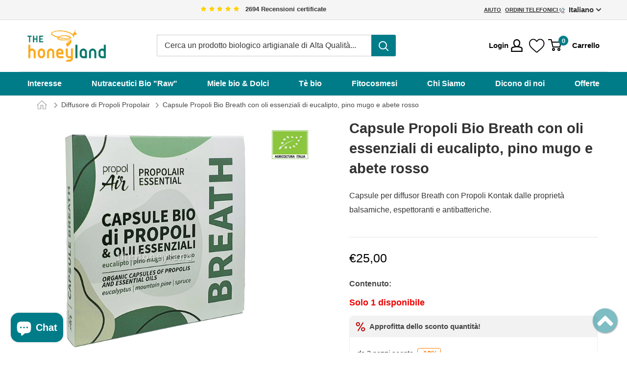

--- FILE ---
content_type: text/html; charset=utf-8
request_url: https://thehoneyland.com/collections/diffusore-propoli-propolair/products/capsule-propoli-bio-breath-per-diffusori-kontak
body_size: 62370
content:
<!doctype html>

<html class="no-js" lang="it">
  <head>
    <script>window['otkConsent']={"ad_user_data":true,"ad_personalization":true,"ad_storage":true,"analytics_storage":true,"functionality_storage":true,"personalization_storage":true,"security_storage":true,"url_passthrough":true,"ads_data_redaction":true};function otValidateDefault(t){const a=t[0]??!1,e=t[1]??!1;if(a&&"consent"==a&&e&&"default"==e){console.log("dataLayer",t);const a=t[2]??{};if(Object.values(a).length){const t=Object.values(a).some((t=>"granted"==t));return!t}return!0}return!0}window.dataLayer=[],window.dataLayer.push=function(...t){t.forEach((t=>{otValidateDefault(t)?Array.prototype.push.call(this,t):console.log("granted default",t)}))};function _gtag(){dataLayer.push(arguments)}window.OMG_CONSENT_EXTENSION_ENABLED=!1;const otConsentObserver=new MutationObserver((function(e){for(const t of e)if("childList"===t.type){const e=Array.from(t.addedNodes).filter((e=>"SCRIPT"===e.tagName&&1===e.nodeType));for(const t of e){const e=t.getAttribute("src");if(e&&e.includes("consentik-ex-"))return window.OMG_CONSENT_EXTENSION_ENABLED=!0,void otConsentObserver.disconnect()}}}));otConsentObserver.observe(document.documentElement,{childList:!0,subtree:!0}),window.dataLayer=window.dataLayer||[],function(e,t){e.otCookiesGCM={},e.otCookiesGCM={url_passthrough:!1,ads_data_redaction:!1,config:{ad_user_data:"denied",ad_personalization:"denied",ad_storage:"denied",analytics_storage:"denied",functionality_storage:"denied",personalization_storage:"denied",security_storage:"denied",wait_for_update:500}},_gtag("consent","default",e.otCookiesGCM.config),addEventListener("DOMContentLoaded",(function(){const o=e.otkConsent;let n=function(e,t){const o=e+"=",n=decodeURIComponent(t.cookie),a=n.split(";");for(let e=0;e<a.length;e++){let t=a[e];for(;" "===t.charAt(0);)t=t.substring(1);if(0===t.indexOf(o))return t.substring(o.length,t.length)}return""}("cookiesNotification",t),a=!0;if(n&&e.OMG_CONSENT_EXTENSION_ENABLED){n=JSON.parse(n);const t=n[0].categoriesSelected;a=!t.includes("marketing"),e.otCookiesGCM.config={ad_user_data:o.ad_user_data&&t.includes("marketing")?"granted":"denied",ad_personalization:o.ad_personalization&&t.includes("marketing")?"granted":"denied",ad_storage:o.ad_storage&&t.includes("marketing")?"granted":"denied",analytics_storage:o.analytics_storage&&t.includes("analytics")?"granted":"denied",functionality_storage:o.functionality_storage&&t.includes("necessary")?"granted":"denied",personalization_storage:o.personalization_storage&&t.includes("preferences")?"granted":"denied",security_storage:o.security_storage&&t.includes("necessary")?"granted":"denied"},_gtag("consent","update",e.otCookiesGCM.config),_gtag({event:"OMG-cookie-GCM-update",data:e.otCookiesGCM.config})}e.otCookiesGCM.ads_data_redaction=e.otkConsent.ads_data_redaction&&a,e.otCookiesGCM.url_passthrough=e.otkConsent.url_passthrough,e.otCookiesGCM.ads_data_redaction&&_gtag("set","ads_data_redaction",e.otCookiesGCM.ads_data_redaction),e.otCookiesGCM.url_passthrough&&_gtag("set","url_passthrough",e.otCookiesGCM.url_passthrough)}))}(window,document);
</script>
    <script>window['omegaBlockScopes']={"youtube":false,"google_tag":true,"google_analytics":true,"fb_pixel":true,"tiktok":true,"twitter":false,"pinterest":false,"shopify":true,"custom":false,"custom_include":[]};function otHasMatch(t){const e=Object.entries(window.omegaBlockScopes).reduce(((t,[e,o])=>(o&&"custom"===e?t.push(...window.omegaBlockScopes.custom_include):o&&window.OMG_BLOCK_URL[e]&&t.push(...window.OMG_BLOCK_URL[e]),t)),[]),o=t.getAttribute("src"),n=t.textContent;return e.some((t=>{const e=new RegExp(t);return e.test(o)||e.test(n)}))}window.OMG_EXTENSION_ENABLED=window.OMG_EXTENSION_ENABLED||!0,window.OMG_BLOCK_URL={google_tag:["googletagmanager.com/gtag/destination","googletagmanager.com/gtag/js","googletagmanager.com/gtag/","https://www.googletagmanager.com/gtm.js","googletagmanager.com/gtag/js"],google_analytics:["google-analytics.com"],fb_pixel:["connect.facebook.net"],shopify:["trekkie.storefront"],tiktok:["analytics.tiktok.com/i18n/pixel"],pinterest:["https://s.pinimg.com/ct/core.js"],youtube:["www.youtube.com","www.youtube-nocookie.com"],vimeo:["player.vimeo.com"],twitter:["static.ads-twitter.com/uwt.js","static.ads-twitter.com/oct.js"],custom:[]},window.otBlockedStorage={scripts:[],iframes:[]};const otObserver=new MutationObserver((function(t){for(const e of t)if("childList"===e.type&&window.OMG_EXTENSION_ENABLED){const t=Array.from(e.addedNodes),o=t.filter((t=>"IFRAME"===t.tagName)),n=t.filter((t=>"SCRIPT"===t.tagName&&1===t.nodeType));for(const t of n)otHasMatch(t)&&(window.otBlockedStorage.scripts.push(t),t.parentElement&&t.parentElement.removeChild(t));for(const t of o)otHasMatch(t)&&(window.otBlockedStorage.iframes.push(t),t.setAttribute("data-src",t.src),t.removeAttribute("src"),t.style.display="none")}}));function otCheckAllowTracking(){if(void 0===t)function t(t){const e=t+"=",o=decodeURIComponent(document.cookie).split(";");for(let t=0;t<o.length;t++){let n=o[t];for(;" "===n.charAt(0);)n=n.substring(1);if(0===n.indexOf(e))return n.substring(e.length,n.length)}return""}let e=t("cookiesNotification",document);if(e){e=JSON.parse(e);const o=e[0].categoriesSelected;return o.includes("marketing")||o.includes("analytics")}}function otDeniedScript(){otObserver.observe(document.documentElement,{childList:!0,subtree:!0})}function otUnlockScript(){if(window.otBlockedStorage.scripts.length>0){for(const[t,e]of window.otBlockedStorage.scripts.entries()){const t=document.createElement("script");t.type=e.type||"application/javascript",e.src?t.src=e.src:t.textContent=e.textContent,document.head.appendChild(t)}window.otBlockedStorage.scripts=[]}window.otBlockedStorage.iframes.length>0&&(window.otBlockedStorage.iframes.forEach((t=>{t.style.display="block",t.src=t.dataset.src,t.removeAttribute("data-src")})),window.otBlockedStorage.iframes=[])}!otCheckAllowTracking()&&window.OMG_EXTENSION_ENABLED&&otObserver.observe(document.documentElement,{childList:!0,subtree:!0}),addEventListener("DOMContentLoaded",(t=>{const e=document.querySelectorAll("script");Array.from(e).find((t=>t.src&&t.src.includes("consentik-ex-")))||(window.OMG_EXTENSION_ENABLED=!1,otUnlockScript())}));
</script>
    <meta charset="utf-8">
    <meta name="viewport" content="width=device-width, initial-scale=1.0, height=device-height, minimum-scale=1.0, maximum-scale=1.0">
    <meta name="theme-color" content="#00626c"><title>Capsule Propoli Bio Breath con oli essenziali di eucalipto, pino mugo 
</title><meta name="description" content="Capsule Propoli Kontak Breath con propoli bio e oli essenziali bio di eucalipto, pino mugo e abete rosso. Dalle proprietà balsamiche, espettoranti e antibatteriche."><link rel="canonical" href="https://thehoneyland.com/products/capsule-propoli-bio-breath-per-diffusori-kontak"><link rel="shortcut icon" href="//thehoneyland.com/cdn/shop/files/favicon-thehoneyland_598438e8-eeeb-4898-b688-6f27087425d7_96x96.png?v=1669565435" type="image/png"><link rel="preload" as="style" href="//thehoneyland.com/cdn/shop/t/26/assets/theme.css?v=143828920078727228271701340630">
    <link rel="preload" as="script" href="//thehoneyland.com/cdn/shop/t/26/assets/theme.js?v=157380242105704717541701340632">
    <link rel="preconnect" href="https://cdn.shopify.com">
    <link rel="preconnect" href="https://fonts.shopifycdn.com">
    <link rel="dns-prefetch" href="https://productreviews.shopifycdn.com">
    <link rel="dns-prefetch" href="https://ajax.googleapis.com">
    <link rel="dns-prefetch" href="https://maps.googleapis.com">
    <link rel="dns-prefetch" href="https://maps.gstatic.com">

    <meta name="copyright" content="Copyright © 2013-2022 Integra Values srl - All Rights Reserved">
<meta name="SKYPE_TOOLBAR" content="SKYPE_TOOLBAR_PARSER_COMPATIBLE">
<meta name="format-detection" content="telephone=no"><meta name="google-site-verification" content="WuU9lg4H8OKCQ6HfG_TwijwAbLzkknpycojtohHljcY"><meta name="msvalidate.01" content="6449525FDAD3FA453DDEA258B49E60CD"><meta property="og:type" content="product">
  <meta property="og:title" content="Capsule Propoli Bio Breath con oli essenziali di eucalipto, pino mugo e abete rosso"><meta property="og:image" content="http://thehoneyland.com/cdn/shop/products/capsule-oli-es-breath.jpg?v=1671179596">
    <meta property="og:image:secure_url" content="https://thehoneyland.com/cdn/shop/products/capsule-oli-es-breath.jpg?v=1671179596">
    <meta property="og:image:width" content="1400">
    <meta property="og:image:height" content="1400"><meta property="product:price:amount" content="25,00">
  <meta property="product:price:currency" content="EUR"><meta property="og:description" content="Capsule Propoli Kontak Breath con propoli bio e oli essenziali bio di eucalipto, pino mugo e abete rosso. Dalle proprietà balsamiche, espettoranti e antibatteriche."><meta property="og:url" content="https://thehoneyland.com/products/capsule-propoli-bio-breath-per-diffusori-kontak">
<meta property="og:site_name" content="The Honeyland"><meta name="twitter:card" content="summary"><meta name="twitter:title" content="Capsule Propoli Bio Breath con oli essenziali di eucalipto, pino mugo e abete rosso">
  <meta name="twitter:description" content="La nuova linea di Capsule Propoli Kontak con 100% propoli pura certificata biologica e oli essenziali bio.
Le Capsule Breath contengono propoli bio e oli essenziali bio di eucalipto, pino mugo e abete rosso. Grazie alle loro proprietà balsamiche, espettoranti e antibatteriche, gli oli essenziali in sinergia con la propoli favoriscono il benessere delle vie respiratorie, facilitando la respirazione.
Oggetto di numerosi studi effettuati presso alcuni laboratori di ricerca di Milano, Monaco di Baviera e presso l&#39;Istituto di Microbiologia di Torino, la propoli biologica Kontak non contiene pesticidi e tetracicline.
Confezione: ogni confezione contiene 5 capsule">
  <meta name="twitter:image" content="https://thehoneyland.com/cdn/shop/products/capsule-oli-es-breath_600x600_crop_center.jpg?v=1671179596">
    <style>
  
  


  
  
  

  :root {
    --default-text-font-size : 15px;
    --base-text-font-size    : 16px;
    --heading-font-family    : "system_ui", -apple-system, 'Segoe UI', Roboto, 'Helvetica Neue', 'Noto Sans', 'Liberation Sans', Arial, sans-serif, 'Apple Color Emoji', 'Segoe UI Emoji', 'Segoe UI Symbol', 'Noto Color Emoji';
    --heading-font-weight    : 400;
    --heading-font-style     : normal;
    --text-font-family       : Helvetica, Arial, sans-serif;
    --text-font-weight       : 400;
    --text-font-style        : normal;
    --text-font-bolder-weight: bolder;
    --text-link-decoration   : normal;

    --text-color               : #333333;
    --text-color-rgb           : 51, 51, 51;
    --heading-color            : #333333;
    --border-color             : #e1e3e4;
    --border-color-rgb         : 225, 227, 228;
    --form-border-color        : #d4d6d8;
    --accent-color             : #00626c;
    --accent-color-rgb         : 0, 98, 108;
    --link-color               : #007c89;
    --link-color-hover         : #00373d;
    --background               : #ffffff;
    --secondary-background     : #ffffff;
    --secondary-background-rgb : 255, 255, 255;
    --accent-background        : rgba(0, 98, 108, 0.08);

    --input-background: #ffffff;

    --error-color       : #ff0000;
    --error-background  : rgba(255, 0, 0, 0.07);
    --success-color     : #00aa00;
    --success-background: rgba(0, 170, 0, 0.11);

    --primary-button-background      : #028593;
    --primary-button-background-rgb  : 2, 133, 147;
    --primary-button-text-color      : #ffffff;
    --secondary-button-background    : #ffffff;
    --secondary-button-background-rgb: 255, 255, 255;
    --secondary-button-text-color    : #ffffff;

    --header-background      : #ffffff;
    --header-text-color      : #333333;
    --header-light-text-color: #677279;
    --header-border-color    : rgba(103, 114, 121, 0.3);
    --header-accent-color    : #007c89;

    --footer-background-color:    #f3f5f6;
    --footer-heading-text-color:  #1e2d7d;
    --footer-body-text-color:     #677279;
    --footer-body-text-color-rgb: 103, 114, 121;
    --footer-accent-color:        #007c89;
    --footer-accent-color-rgb:    0, 124, 137;
    --footer-border:              none;
    
    --flickity-arrow-color: #abb1b4;--product-on-sale-accent           : #ff7f00;
    --product-on-sale-accent-rgb       : 255, 127, 0;
    --product-on-sale-color            : #ffffff;
    --product-in-stock-color           : #007c89;
    --product-low-stock-color          : #ee0000;
    --product-sold-out-color           : #8a9297;
    --product-custom-label-1-background: #008a00;
    --product-custom-label-1-color     : #ffffff;
    --product-custom-label-2-background: #00a500;
    --product-custom-label-2-color     : #ffffff;
    --product-review-star-color        : #ffbd00;

    --mobile-container-gutter : 20px;
    --desktop-container-gutter: 40px;

    /* Shopify related variables */
    --payment-terms-background-color: #ffffff;
  }
</style>

<script>
  // IE11 does not have support for CSS variables, so we have to polyfill them
  if (!(((window || {}).CSS || {}).supports && window.CSS.supports('(--a: 0)'))) {
    const script = document.createElement('script');
    script.type = 'text/javascript';
    script.src = 'https://cdn.jsdelivr.net/npm/css-vars-ponyfill@2';
    script.onload = function() {
      cssVars({});
    };

    document.getElementsByTagName('head')[0].appendChild(script);
  }
</script>


    <script>window.performance && window.performance.mark && window.performance.mark('shopify.content_for_header.start');</script><meta id="shopify-digital-wallet" name="shopify-digital-wallet" content="/56771248328/digital_wallets/dialog">
<meta name="shopify-checkout-api-token" content="bc046c649fa7c14d0862a2c6d01c79ba">
<meta id="in-context-paypal-metadata" data-shop-id="56771248328" data-venmo-supported="false" data-environment="production" data-locale="it_IT" data-paypal-v4="true" data-currency="EUR">
<link rel="alternate" hreflang="x-default" href="https://thehoneyland.com/products/capsule-propoli-bio-breath-per-diffusori-kontak">
<link rel="alternate" hreflang="it" href="https://thehoneyland.com/products/capsule-propoli-bio-breath-per-diffusori-kontak">
<link rel="alternate" hreflang="en" href="https://thehoneyland.com/en/products/bio-breath-capsules-diffusers-propolair">
<link rel="alternate" type="application/json+oembed" href="https://thehoneyland.com/products/capsule-propoli-bio-breath-per-diffusori-kontak.oembed">
<script async="async" src="/checkouts/internal/preloads.js?locale=it-IT"></script>
<link rel="preconnect" href="https://shop.app" crossorigin="anonymous">
<script async="async" src="https://shop.app/checkouts/internal/preloads.js?locale=it-IT&shop_id=56771248328" crossorigin="anonymous"></script>
<script id="apple-pay-shop-capabilities" type="application/json">{"shopId":56771248328,"countryCode":"IT","currencyCode":"EUR","merchantCapabilities":["supports3DS"],"merchantId":"gid:\/\/shopify\/Shop\/56771248328","merchantName":"The Honeyland","requiredBillingContactFields":["postalAddress","email","phone"],"requiredShippingContactFields":["postalAddress","email","phone"],"shippingType":"shipping","supportedNetworks":["visa","maestro","masterCard"],"total":{"type":"pending","label":"The Honeyland","amount":"1.00"},"shopifyPaymentsEnabled":true,"supportsSubscriptions":true}</script>
<script id="shopify-features" type="application/json">{"accessToken":"bc046c649fa7c14d0862a2c6d01c79ba","betas":["rich-media-storefront-analytics"],"domain":"thehoneyland.com","predictiveSearch":true,"shopId":56771248328,"locale":"it"}</script>
<script>var Shopify = Shopify || {};
Shopify.shop = "the-honeyland-official.myshopify.com";
Shopify.locale = "it";
Shopify.currency = {"active":"EUR","rate":"1.0"};
Shopify.country = "IT";
Shopify.theme = {"name":"TheHoneyland Master","id":131739287752,"schema_name":"Warehouse","schema_version":"4.2.3","theme_store_id":null,"role":"main"};
Shopify.theme.handle = "null";
Shopify.theme.style = {"id":null,"handle":null};
Shopify.cdnHost = "thehoneyland.com/cdn";
Shopify.routes = Shopify.routes || {};
Shopify.routes.root = "/";</script>
<script type="module">!function(o){(o.Shopify=o.Shopify||{}).modules=!0}(window);</script>
<script>!function(o){function n(){var o=[];function n(){o.push(Array.prototype.slice.apply(arguments))}return n.q=o,n}var t=o.Shopify=o.Shopify||{};t.loadFeatures=n(),t.autoloadFeatures=n()}(window);</script>
<script>
  window.ShopifyPay = window.ShopifyPay || {};
  window.ShopifyPay.apiHost = "shop.app\/pay";
  window.ShopifyPay.redirectState = null;
</script>
<script id="shop-js-analytics" type="application/json">{"pageType":"product"}</script>
<script defer="defer" async type="module" src="//thehoneyland.com/cdn/shopifycloud/shop-js/modules/v2/client.init-shop-cart-sync_B0kkjBRt.it.esm.js"></script>
<script defer="defer" async type="module" src="//thehoneyland.com/cdn/shopifycloud/shop-js/modules/v2/chunk.common_AgTufRUD.esm.js"></script>
<script type="module">
  await import("//thehoneyland.com/cdn/shopifycloud/shop-js/modules/v2/client.init-shop-cart-sync_B0kkjBRt.it.esm.js");
await import("//thehoneyland.com/cdn/shopifycloud/shop-js/modules/v2/chunk.common_AgTufRUD.esm.js");

  window.Shopify.SignInWithShop?.initShopCartSync?.({"fedCMEnabled":true,"windoidEnabled":true});

</script>
<script>
  window.Shopify = window.Shopify || {};
  if (!window.Shopify.featureAssets) window.Shopify.featureAssets = {};
  window.Shopify.featureAssets['shop-js'] = {"shop-cart-sync":["modules/v2/client.shop-cart-sync_XOjUULQV.it.esm.js","modules/v2/chunk.common_AgTufRUD.esm.js"],"init-fed-cm":["modules/v2/client.init-fed-cm_CFGyCp6W.it.esm.js","modules/v2/chunk.common_AgTufRUD.esm.js"],"shop-button":["modules/v2/client.shop-button_D8PBjgvE.it.esm.js","modules/v2/chunk.common_AgTufRUD.esm.js"],"shop-cash-offers":["modules/v2/client.shop-cash-offers_UU-Uz0VT.it.esm.js","modules/v2/chunk.common_AgTufRUD.esm.js","modules/v2/chunk.modal_B6cKP347.esm.js"],"init-windoid":["modules/v2/client.init-windoid_DoFDvLIZ.it.esm.js","modules/v2/chunk.common_AgTufRUD.esm.js"],"shop-toast-manager":["modules/v2/client.shop-toast-manager_B4ykeoIZ.it.esm.js","modules/v2/chunk.common_AgTufRUD.esm.js"],"init-shop-email-lookup-coordinator":["modules/v2/client.init-shop-email-lookup-coordinator_CSPRSD92.it.esm.js","modules/v2/chunk.common_AgTufRUD.esm.js"],"init-shop-cart-sync":["modules/v2/client.init-shop-cart-sync_B0kkjBRt.it.esm.js","modules/v2/chunk.common_AgTufRUD.esm.js"],"avatar":["modules/v2/client.avatar_BTnouDA3.it.esm.js"],"pay-button":["modules/v2/client.pay-button_CPiJlQ5G.it.esm.js","modules/v2/chunk.common_AgTufRUD.esm.js"],"init-customer-accounts":["modules/v2/client.init-customer-accounts_C_Urp9Ri.it.esm.js","modules/v2/client.shop-login-button_BPreIq_c.it.esm.js","modules/v2/chunk.common_AgTufRUD.esm.js","modules/v2/chunk.modal_B6cKP347.esm.js"],"init-shop-for-new-customer-accounts":["modules/v2/client.init-shop-for-new-customer-accounts_Yq_StG--.it.esm.js","modules/v2/client.shop-login-button_BPreIq_c.it.esm.js","modules/v2/chunk.common_AgTufRUD.esm.js","modules/v2/chunk.modal_B6cKP347.esm.js"],"shop-login-button":["modules/v2/client.shop-login-button_BPreIq_c.it.esm.js","modules/v2/chunk.common_AgTufRUD.esm.js","modules/v2/chunk.modal_B6cKP347.esm.js"],"init-customer-accounts-sign-up":["modules/v2/client.init-customer-accounts-sign-up_DwpZPwLB.it.esm.js","modules/v2/client.shop-login-button_BPreIq_c.it.esm.js","modules/v2/chunk.common_AgTufRUD.esm.js","modules/v2/chunk.modal_B6cKP347.esm.js"],"shop-follow-button":["modules/v2/client.shop-follow-button_DF4PngeR.it.esm.js","modules/v2/chunk.common_AgTufRUD.esm.js","modules/v2/chunk.modal_B6cKP347.esm.js"],"checkout-modal":["modules/v2/client.checkout-modal_oq8wp8Y_.it.esm.js","modules/v2/chunk.common_AgTufRUD.esm.js","modules/v2/chunk.modal_B6cKP347.esm.js"],"lead-capture":["modules/v2/client.lead-capture_gcFup1jy.it.esm.js","modules/v2/chunk.common_AgTufRUD.esm.js","modules/v2/chunk.modal_B6cKP347.esm.js"],"shop-login":["modules/v2/client.shop-login_DiId8eKP.it.esm.js","modules/v2/chunk.common_AgTufRUD.esm.js","modules/v2/chunk.modal_B6cKP347.esm.js"],"payment-terms":["modules/v2/client.payment-terms_DTfZn2x7.it.esm.js","modules/v2/chunk.common_AgTufRUD.esm.js","modules/v2/chunk.modal_B6cKP347.esm.js"]};
</script>
<script>(function() {
  var isLoaded = false;
  function asyncLoad() {
    if (isLoaded) return;
    isLoaded = true;
    var urls = ["https:\/\/d1an1e2qw504lz.cloudfront.net\/shop\/js\/cart-shipping-calculator-pro.min.js?shop=the-honeyland-official.myshopify.com","https:\/\/wishlisthero-assets.revampco.com\/store-front\/bundle2.js?shop=the-honeyland-official.myshopify.com","https:\/\/wishlisthero-assets.revampco.com\/store-front\/bundle2.js?shop=the-honeyland-official.myshopify.com","https:\/\/wishlisthero-assets.revampco.com\/store-front\/bundle2.js?shop=the-honeyland-official.myshopify.com","\/\/cdn.shopify.com\/proxy\/cf10f296e949dc8ecc6963bda7ed9e75399abcc95dea121ea13267f22fef860a\/app.bixgrow.com\/scripttag\/bixgrow-friend-reward-popup.js?shop=the-honeyland-official.myshopify.com\u0026sp-cache-control=cHVibGljLCBtYXgtYWdlPTkwMA","https:\/\/wishlisthero-assets.revampco.com\/store-front\/bundle2.js?shop=the-honeyland-official.myshopify.com","https:\/\/wishlisthero-assets.revampco.com\/store-front\/bundle2.js?shop=the-honeyland-official.myshopify.com","https:\/\/wishlisthero-assets.revampco.com\/store-front\/bundle2.js?shop=the-honeyland-official.myshopify.com","https:\/\/wishlisthero-assets.revampco.com\/store-front\/bundle2.js?shop=the-honeyland-official.myshopify.com"];
    for (var i = 0; i < urls.length; i++) {
      var s = document.createElement('script');
      s.type = 'text/javascript';
      s.async = true;
      s.src = urls[i];
      var x = document.getElementsByTagName('script')[0];
      x.parentNode.insertBefore(s, x);
    }
  };
  if(window.attachEvent) {
    window.attachEvent('onload', asyncLoad);
  } else {
    window.addEventListener('load', asyncLoad, false);
  }
})();</script>
<script id="__st">var __st={"a":56771248328,"offset":3600,"reqid":"d52ab298-53f1-48ce-9e60-03db60298e32-1768700953","pageurl":"thehoneyland.com\/collections\/diffusore-propoli-propolair\/products\/capsule-propoli-bio-breath-per-diffusori-kontak","u":"f07d3b9d3b06","p":"product","rtyp":"product","rid":7484464234696};</script>
<script>window.ShopifyPaypalV4VisibilityTracking = true;</script>
<script id="captcha-bootstrap">!function(){'use strict';const t='contact',e='account',n='new_comment',o=[[t,t],['blogs',n],['comments',n],[t,'customer']],c=[[e,'customer_login'],[e,'guest_login'],[e,'recover_customer_password'],[e,'create_customer']],r=t=>t.map((([t,e])=>`form[action*='/${t}']:not([data-nocaptcha='true']) input[name='form_type'][value='${e}']`)).join(','),a=t=>()=>t?[...document.querySelectorAll(t)].map((t=>t.form)):[];function s(){const t=[...o],e=r(t);return a(e)}const i='password',u='form_key',d=['recaptcha-v3-token','g-recaptcha-response','h-captcha-response',i],f=()=>{try{return window.sessionStorage}catch{return}},m='__shopify_v',_=t=>t.elements[u];function p(t,e,n=!1){try{const o=window.sessionStorage,c=JSON.parse(o.getItem(e)),{data:r}=function(t){const{data:e,action:n}=t;return t[m]||n?{data:e,action:n}:{data:t,action:n}}(c);for(const[e,n]of Object.entries(r))t.elements[e]&&(t.elements[e].value=n);n&&o.removeItem(e)}catch(o){console.error('form repopulation failed',{error:o})}}const l='form_type',E='cptcha';function T(t){t.dataset[E]=!0}const w=window,h=w.document,L='Shopify',v='ce_forms',y='captcha';let A=!1;((t,e)=>{const n=(g='f06e6c50-85a8-45c8-87d0-21a2b65856fe',I='https://cdn.shopify.com/shopifycloud/storefront-forms-hcaptcha/ce_storefront_forms_captcha_hcaptcha.v1.5.2.iife.js',D={infoText:'Protetto da hCaptcha',privacyText:'Privacy',termsText:'Termini'},(t,e,n)=>{const o=w[L][v],c=o.bindForm;if(c)return c(t,g,e,D).then(n);var r;o.q.push([[t,g,e,D],n]),r=I,A||(h.body.append(Object.assign(h.createElement('script'),{id:'captcha-provider',async:!0,src:r})),A=!0)});var g,I,D;w[L]=w[L]||{},w[L][v]=w[L][v]||{},w[L][v].q=[],w[L][y]=w[L][y]||{},w[L][y].protect=function(t,e){n(t,void 0,e),T(t)},Object.freeze(w[L][y]),function(t,e,n,w,h,L){const[v,y,A,g]=function(t,e,n){const i=e?o:[],u=t?c:[],d=[...i,...u],f=r(d),m=r(i),_=r(d.filter((([t,e])=>n.includes(e))));return[a(f),a(m),a(_),s()]}(w,h,L),I=t=>{const e=t.target;return e instanceof HTMLFormElement?e:e&&e.form},D=t=>v().includes(t);t.addEventListener('submit',(t=>{const e=I(t);if(!e)return;const n=D(e)&&!e.dataset.hcaptchaBound&&!e.dataset.recaptchaBound,o=_(e),c=g().includes(e)&&(!o||!o.value);(n||c)&&t.preventDefault(),c&&!n&&(function(t){try{if(!f())return;!function(t){const e=f();if(!e)return;const n=_(t);if(!n)return;const o=n.value;o&&e.removeItem(o)}(t);const e=Array.from(Array(32),(()=>Math.random().toString(36)[2])).join('');!function(t,e){_(t)||t.append(Object.assign(document.createElement('input'),{type:'hidden',name:u})),t.elements[u].value=e}(t,e),function(t,e){const n=f();if(!n)return;const o=[...t.querySelectorAll(`input[type='${i}']`)].map((({name:t})=>t)),c=[...d,...o],r={};for(const[a,s]of new FormData(t).entries())c.includes(a)||(r[a]=s);n.setItem(e,JSON.stringify({[m]:1,action:t.action,data:r}))}(t,e)}catch(e){console.error('failed to persist form',e)}}(e),e.submit())}));const S=(t,e)=>{t&&!t.dataset[E]&&(n(t,e.some((e=>e===t))),T(t))};for(const o of['focusin','change'])t.addEventListener(o,(t=>{const e=I(t);D(e)&&S(e,y())}));const B=e.get('form_key'),M=e.get(l),P=B&&M;t.addEventListener('DOMContentLoaded',(()=>{const t=y();if(P)for(const e of t)e.elements[l].value===M&&p(e,B);[...new Set([...A(),...v().filter((t=>'true'===t.dataset.shopifyCaptcha))])].forEach((e=>S(e,t)))}))}(h,new URLSearchParams(w.location.search),n,t,e,['guest_login'])})(!0,!1)}();</script>
<script integrity="sha256-4kQ18oKyAcykRKYeNunJcIwy7WH5gtpwJnB7kiuLZ1E=" data-source-attribution="shopify.loadfeatures" defer="defer" src="//thehoneyland.com/cdn/shopifycloud/storefront/assets/storefront/load_feature-a0a9edcb.js" crossorigin="anonymous"></script>
<script crossorigin="anonymous" defer="defer" src="//thehoneyland.com/cdn/shopifycloud/storefront/assets/shopify_pay/storefront-65b4c6d7.js?v=20250812"></script>
<script data-source-attribution="shopify.dynamic_checkout.dynamic.init">var Shopify=Shopify||{};Shopify.PaymentButton=Shopify.PaymentButton||{isStorefrontPortableWallets:!0,init:function(){window.Shopify.PaymentButton.init=function(){};var t=document.createElement("script");t.src="https://thehoneyland.com/cdn/shopifycloud/portable-wallets/latest/portable-wallets.it.js",t.type="module",document.head.appendChild(t)}};
</script>
<script data-source-attribution="shopify.dynamic_checkout.buyer_consent">
  function portableWalletsHideBuyerConsent(e){var t=document.getElementById("shopify-buyer-consent"),n=document.getElementById("shopify-subscription-policy-button");t&&n&&(t.classList.add("hidden"),t.setAttribute("aria-hidden","true"),n.removeEventListener("click",e))}function portableWalletsShowBuyerConsent(e){var t=document.getElementById("shopify-buyer-consent"),n=document.getElementById("shopify-subscription-policy-button");t&&n&&(t.classList.remove("hidden"),t.removeAttribute("aria-hidden"),n.addEventListener("click",e))}window.Shopify?.PaymentButton&&(window.Shopify.PaymentButton.hideBuyerConsent=portableWalletsHideBuyerConsent,window.Shopify.PaymentButton.showBuyerConsent=portableWalletsShowBuyerConsent);
</script>
<script data-source-attribution="shopify.dynamic_checkout.cart.bootstrap">document.addEventListener("DOMContentLoaded",(function(){function t(){return document.querySelector("shopify-accelerated-checkout-cart, shopify-accelerated-checkout")}if(t())Shopify.PaymentButton.init();else{new MutationObserver((function(e,n){t()&&(Shopify.PaymentButton.init(),n.disconnect())})).observe(document.body,{childList:!0,subtree:!0})}}));
</script>
<link id="shopify-accelerated-checkout-styles" rel="stylesheet" media="screen" href="https://thehoneyland.com/cdn/shopifycloud/portable-wallets/latest/accelerated-checkout-backwards-compat.css" crossorigin="anonymous">
<style id="shopify-accelerated-checkout-cart">
        #shopify-buyer-consent {
  margin-top: 1em;
  display: inline-block;
  width: 100%;
}

#shopify-buyer-consent.hidden {
  display: none;
}

#shopify-subscription-policy-button {
  background: none;
  border: none;
  padding: 0;
  text-decoration: underline;
  font-size: inherit;
  cursor: pointer;
}

#shopify-subscription-policy-button::before {
  box-shadow: none;
}

      </style>

<script>window.performance && window.performance.mark && window.performance.mark('shopify.content_for_header.end');</script>

    <link rel="stylesheet" href="//thehoneyland.com/cdn/shop/t/26/assets/theme.css?v=143828920078727228271701340630">
    <link rel="stylesheet" href="//thehoneyland.com/cdn/shop/t/26/assets/honey-s.css?v=163099288088688174161766333421">

    
      <link rel="stylesheet" href="//thehoneyland.com/cdn/shop/t/26/assets/product.css?v=127660473750639522971765539104">
  <script type="application/ld+json">
  {
    "@context": "https://schema.org",
    "@type": "Product",
    "productID": 7484464234696,
    "offers": [{
          "@type": "Offer",
          "name": "Default Title",
          "availability":"https://schema.org/InStock",
          "price": 25.0,
          "priceCurrency": "EUR",
          "priceValidUntil": "2026-01-28","sku": "KOPROCAPBREA",
          "url": "/products/capsule-propoli-bio-breath-per-diffusori-kontak?variant=42466305835208"
        }
],"brand": {
      "@type": "Brand",
      "name": "Kontak"
    },
    "name": "Capsule Propoli Bio Breath con oli essenziali di eucalipto, pino mugo e abete rosso",
    "description": "La nuova linea di Capsule Propoli Kontak con 100% propoli pura certificata biologica e oli essenziali bio.\nLe Capsule Breath contengono propoli bio e oli essenziali bio di eucalipto, pino mugo e abete rosso. Grazie alle loro proprietà balsamiche, espettoranti e antibatteriche, gli oli essenziali in sinergia con la propoli favoriscono il benessere delle vie respiratorie, facilitando la respirazione.\nOggetto di numerosi studi effettuati presso alcuni laboratori di ricerca di Milano, Monaco di Baviera e presso l'Istituto di Microbiologia di Torino, la propoli biologica Kontak non contiene pesticidi e tetracicline.\nConfezione: ogni confezione contiene 5 capsule",
    "category": "aromaterapia",
    "url": "/products/capsule-propoli-bio-breath-per-diffusori-kontak",
    "sku": "KOPROCAPBREA",
    "image": {
      "@type": "ImageObject",
      "url": "https://thehoneyland.com/cdn/shop/products/capsule-oli-es-breath.jpg?v=1671179596&width=1024",
      "image": "https://thehoneyland.com/cdn/shop/products/capsule-oli-es-breath.jpg?v=1671179596&width=1024",
      "name": "",
      "width": "1024",
      "height": "1024"
    }
  }
  </script>



  <script type="application/ld+json">
  {
    "@context": "https://schema.org",
    "@type": "BreadcrumbList",
  "itemListElement": [{
      "@type": "ListItem",
      "position": 1,
      "name": "Home",
      "item": "https://thehoneyland.com"
    },{
          "@type": "ListItem",
          "position": 2,
          "name": "Diffusore di Propoli Propolair",
          "item": "https://thehoneyland.com/collections/diffusore-propoli-propolair"
        }, {
          "@type": "ListItem",
          "position": 3,
          "name": "Capsule Propoli Bio Breath con oli essenziali di eucalipto, pino mugo e abete rosso",
          "item": "https://thehoneyland.com/products/capsule-propoli-bio-breath-per-diffusori-kontak"
        }]
  }
  </script>



    <script>
      // This allows to expose several variables to the global scope, to be used in scripts
      window.theme = {
        pageType: "product",
        cartCount: 0,
        moneyFormat: "€{{amount_with_comma_separator}}",
        moneyWithCurrencyFormat: "€{{amount_with_comma_separator}} EUR",
        currencyCodeEnabled: false,
        showDiscount: true,
        discountMode: "percentage",cartType: "message"
      };

      window.routes = {
        rootUrl: "\/",
        rootUrlWithoutSlash: '',
        cartUrl: "\/cart",
        cartAddUrl: "\/cart\/add",
        cartChangeUrl: "\/cart\/change",
        searchUrl: "\/search",
        productRecommendationsUrl: "\/recommendations\/products"
      };

      window.languages = {
        productRegularPrice: "Prezzo",
        productSalePrice: "Prezzo scontato",
        collectionOnSaleLabel: "-{{savings}}",
        productFormUnavailable: "Non disponibile",
        productFormAddToCart: "Nel carrello",
        productFormPreOrder: "Pre ordine",
        productFormSoldOut: "Non disponibile",
        productAdded: "Il prodotto è stato aggiunto al carrello",
        productAddedShort: "Aggiunto!",
        shippingEstimatorNoResults: "Non abbiamo trovato nessuna tariffa di spedizione per l\u0026#39;indirizzo indicato.",
        shippingEstimatorOneResult: "Abbiamo trovato una tariffa di spedizione per l\u0026#39;indirizzo indicato:",
        shippingEstimatorMultipleResults: "Abbiamo trovato {{count}} tariffe di spedizione per l\u0026#39;indirizzo indicato:",
        shippingEstimatorErrors: "Ci sono degli errori:"
      };document.documentElement.className = document.documentElement.className.replace('no-js', 'js');
    </script><script src="//thehoneyland.com/cdn/shop/t/26/assets/theme.js?v=157380242105704717541701340632" defer></script>
    <script src="//thehoneyland.com/cdn/shop/t/26/assets/custom.js?v=102476495355921946141668420504" defer></script>

    <!-- Google Tag Manager--><script>
    (function(w,d,s,l,i){w[l]=w[l]||[];w[l].push({'gtm.start':
    new Date().getTime(),event:'gtm.js'});var f=d.getElementsByTagName(s)[0],
    j=d.createElement(s),dl=l!='dataLayer'?'&l='+l:'';j.async=true;j.src='https://www.googletagmanager.com/gtm.js?id='+i+dl;f.parentNode.insertBefore(j,f);})(window,document,'script','dataLayer','GTM-K7NFW5G');
    </script>
    <!-- End Google Tag Manager --><script>
        (function () {
          window.onpageshow = function() {
            // We force re-freshing the cart content onpageshow, as most browsers will serve a cache copy when hitting the
            // back button, which cause staled data
            document.documentElement.dispatchEvent(new CustomEvent('cart:refresh', {
              bubbles: true,
              detail: {scrollToTop: false}
            }));
          };
        })();
      </script><script>
      (() => {
        const installerKey = 'docapp-shipping-auto-install';
        const urlParams = new URLSearchParams(window.location.search);
        if (urlParams.get(installerKey)) {
          window.sessionStorage.setItem(installerKey, JSON.stringify({integrationId: urlParams.get('docapp-integration-id'), divClass: urlParams.get('docapp-install-class'), check: urlParams.get('docapp-check')}));
        }
      })();
    </script>

    <script>
      (() => {
        const previewKey = 'docapp-shipping-test';
        const urlParams = new URLSearchParams(window.location.search);
        if (urlParams.get(previewKey)) {
          window.sessionStorage.setItem(previewKey, JSON.stringify({active: true, integrationId: urlParams.get('docapp-shipping-inst-test')}));
        }
      })();
    </script>
  <!-- BEGIN app block: shopify://apps/wishlist-hero/blocks/app-embed/a9a5079b-59e8-47cb-b659-ecf1c60b9b72 -->


  <script type="application/json" id="WH-ProductJson-product-template">
    {"id":7484464234696,"title":"Capsule Propoli Bio Breath con oli essenziali di eucalipto, pino mugo e abete rosso","handle":"capsule-propoli-bio-breath-per-diffusori-kontak","description":"\u003cp\u003eLa nuova linea di Capsule Propoli Kontak con \u003cstrong\u003e100%\u003c\/strong\u003e \u003cstrong\u003epropoli pura certificata biologica e oli essenziali bio.\u003c\/strong\u003e\u003c\/p\u003e\n\u003cp\u003eLe \u003cstrong\u003eCapsule Breath\u003c\/strong\u003e contengono \u003cstrong data-mce-fragment=\"1\"\u003epropoli bio\u003c\/strong\u003e e oli essenziali bio di \u003cstrong data-mce-fragment=\"1\"\u003eeucalipto\u003c\/strong\u003e, \u003cstrong data-mce-fragment=\"1\"\u003epino mugo\u003c\/strong\u003e e \u003cstrong data-mce-fragment=\"1\"\u003eabete rosso\u003c\/strong\u003e. Grazie alle loro proprietà balsamiche, espettoranti e antibatteriche, gli oli essenziali in sinergia con la propoli favoriscono il benessere delle vie respiratorie, facilitando la respirazione.\u003c\/p\u003e\n\u003cp\u003eOggetto di numerosi studi effettuati presso alcuni laboratori di ricerca di Milano, Monaco di Baviera e presso l'Istituto di Microbiologia di Torino, la \u003cstrong\u003epropoli biologica Kontak\u003c\/strong\u003e non contiene \u003cstrong\u003epesticidi\u003c\/strong\u003e e \u003cstrong\u003etetracicline\u003c\/strong\u003e.\u003cbr\u003e\u003c\/p\u003e\n\u003cp\u003e\u003cstrong\u003eConfezione: \u003c\/strong\u003eogni confezione contiene 5 capsule\u003cstrong\u003e\u003cbr\u003e\u003c\/strong\u003e\u003c\/p\u003e","published_at":"2022-12-16T09:39:42+01:00","created_at":"2022-12-01T13:05:42+01:00","vendor":"Kontak","type":"aromaterapia","tags":["Propoli diffusori"],"price":2500,"price_min":2500,"price_max":2500,"available":true,"price_varies":false,"compare_at_price":null,"compare_at_price_min":0,"compare_at_price_max":0,"compare_at_price_varies":false,"variants":[{"id":42466305835208,"title":"Default Title","option1":"Default Title","option2":null,"option3":null,"sku":"KOPROCAPBREA","requires_shipping":true,"taxable":true,"featured_image":null,"available":true,"name":"Capsule Propoli Bio Breath con oli essenziali di eucalipto, pino mugo e abete rosso","public_title":null,"options":["Default Title"],"price":2500,"weight":50,"compare_at_price":null,"inventory_management":"shopify","barcode":"","requires_selling_plan":false,"selling_plan_allocations":[]}],"images":["\/\/thehoneyland.com\/cdn\/shop\/products\/capsule-oli-es-breath.jpg?v=1671179596"],"featured_image":"\/\/thehoneyland.com\/cdn\/shop\/products\/capsule-oli-es-breath.jpg?v=1671179596","options":["Title"],"media":[{"alt":null,"id":26124405047496,"position":1,"preview_image":{"aspect_ratio":1.0,"height":1400,"width":1400,"src":"\/\/thehoneyland.com\/cdn\/shop\/products\/capsule-oli-es-breath.jpg?v=1671179596"},"aspect_ratio":1.0,"height":1400,"media_type":"image","src":"\/\/thehoneyland.com\/cdn\/shop\/products\/capsule-oli-es-breath.jpg?v=1671179596","width":1400}],"requires_selling_plan":false,"selling_plan_groups":[],"content":"\u003cp\u003eLa nuova linea di Capsule Propoli Kontak con \u003cstrong\u003e100%\u003c\/strong\u003e \u003cstrong\u003epropoli pura certificata biologica e oli essenziali bio.\u003c\/strong\u003e\u003c\/p\u003e\n\u003cp\u003eLe \u003cstrong\u003eCapsule Breath\u003c\/strong\u003e contengono \u003cstrong data-mce-fragment=\"1\"\u003epropoli bio\u003c\/strong\u003e e oli essenziali bio di \u003cstrong data-mce-fragment=\"1\"\u003eeucalipto\u003c\/strong\u003e, \u003cstrong data-mce-fragment=\"1\"\u003epino mugo\u003c\/strong\u003e e \u003cstrong data-mce-fragment=\"1\"\u003eabete rosso\u003c\/strong\u003e. Grazie alle loro proprietà balsamiche, espettoranti e antibatteriche, gli oli essenziali in sinergia con la propoli favoriscono il benessere delle vie respiratorie, facilitando la respirazione.\u003c\/p\u003e\n\u003cp\u003eOggetto di numerosi studi effettuati presso alcuni laboratori di ricerca di Milano, Monaco di Baviera e presso l'Istituto di Microbiologia di Torino, la \u003cstrong\u003epropoli biologica Kontak\u003c\/strong\u003e non contiene \u003cstrong\u003epesticidi\u003c\/strong\u003e e \u003cstrong\u003etetracicline\u003c\/strong\u003e.\u003cbr\u003e\u003c\/p\u003e\n\u003cp\u003e\u003cstrong\u003eConfezione: \u003c\/strong\u003eogni confezione contiene 5 capsule\u003cstrong\u003e\u003cbr\u003e\u003c\/strong\u003e\u003c\/p\u003e"}
  </script>

<script type="text/javascript">
  
    window.wishlisthero_buttonProdPageClasses = [];
  
  
    window.wishlisthero_cartDotClasses = [];
  
</script>
<!-- BEGIN app snippet: extraStyles -->

<style>
  .wishlisthero-floating {
    position: absolute;
    top: 5px;
    z-index: 21;
    border-radius: 100%;
    width: fit-content;
    right: 5px;
    left: auto;
    &.wlh-left-btn {
      left: 5px !important;
      right: auto !important;
    }
    &.wlh-right-btn {
      right: 5px !important;
      left: auto !important;
    }
    
  }
  @media(min-width:1300px) {
    .product-item__link.product-item__image--margins .wishlisthero-floating, {
      
        left: 50% !important;
        margin-left: -295px;
      
    }
  }
  .MuiTypography-h1,.MuiTypography-h2,.MuiTypography-h3,.MuiTypography-h4,.MuiTypography-h5,.MuiTypography-h6,.MuiButton-root,.MuiCardHeader-title a {
    font-family: ,  !important;
  }
</style>






<!-- END app snippet -->
<!-- BEGIN app snippet: renderAssets -->

  <link rel="preload" href="https://cdn.shopify.com/extensions/019badc7-12fe-783e-9dfe-907190f91114/wishlist-hero-81/assets/default.css" as="style" onload="this.onload=null;this.rel='stylesheet'">
  <noscript><link href="//cdn.shopify.com/extensions/019badc7-12fe-783e-9dfe-907190f91114/wishlist-hero-81/assets/default.css" rel="stylesheet" type="text/css" media="all" /></noscript>
  <script defer src="https://cdn.shopify.com/extensions/019badc7-12fe-783e-9dfe-907190f91114/wishlist-hero-81/assets/default.js"></script>
<!-- END app snippet -->


<script type="text/javascript">
  try{
  
    var scr_bdl_path = "https://cdn.shopify.com/extensions/019badc7-12fe-783e-9dfe-907190f91114/wishlist-hero-81/assets/bundle2.js";
    window._wh_asset_path = scr_bdl_path.substring(0,scr_bdl_path.lastIndexOf("/")) + "/";
  

  }catch(e){ console.log(e)}
  try{

  
    window.WishListHero_setting = {"ButtonColor":"rgba(49, 49, 49, 1)","IconColor":"rgba(255, 255, 255, 1)","IconType":"Heart","ButtonTextBeforeAdding":"Aggiungi alla Wishlist ","ButtonTextAfterAdding":"Aggiunto alla WISHLIST","AnimationAfterAddition":"Fade in","ButtonTextAddToCart":"Nel carrello","ButtonTextOutOfStock":"Non disponibile","ButtonTextAddAllToCart":"Aggiungi tutti nel carrello","ButtonTextRemoveAllToCart":"Rimuovi tutti dalla Wishlist","AddedProductNotificationText":"Prodotto aggiunto alla wishlist","AddedProductToCartNotificationText":"Prodotto aggiunto al carrello","ViewCartLinkText":"Vedi carrello","SharePopup_TitleText":"Condividi la mia wishlist","SharePopup_shareBtnText":"Condividi","SharePopup_shareHederText":"Share on Social Networks","SharePopup_shareCopyText":"Or copy Wishlist link to share","SharePopup_shareCancelBtnText":"annulla","SharePopup_shareCopyBtnText":"copia","SendEMailPopup_BtnText":"invia tramite emaill","SendEMailPopup_FromText":"Da","SendEMailPopup_ToText":"email","SendEMailPopup_BodyText":"Testo","SendEMailPopup_SendBtnText":"Invia","SendEMailPopup_TitleText":"Invia la mia Wishlist tramite email","AddProductMessageText":"Sei sicuro di aggiungere tutti i prodotti al carrello ?","RemoveProductMessageText":"Sei sicuro di rimuovere tutti i prodotti dalla Wishlist?","RemoveAllProductMessageText":"Sei sicuro di rimuovere tutti i prodotti dalla wishlist ?","RemovedProductNotificationText":"Prodotto rimosso dalla Wishlist","AddAllOutOfStockProductNotificationText":"Sembra si sia verificato un problema con l'aggiunta dei prodotti al carrello. Per favore riprova","RemovePopupOkText":"ok","RemovePopup_HeaderText":"Sei sicuro?","ViewWishlistText":"Vai alla wishlist","EmptyWishlistText":"Non ci sono prodotti nella wishlist","BuyNowButtonText":"Acquista ora","BuyNowButtonColor":"rgb(144, 86, 162)","BuyNowTextButtonColor":"rgb(255, 255, 255)","Wishlist_Title":"My Wishlist","WishlistHeaderTitleAlignment":"Left","WishlistProductImageSize":"Normal","PriceColor":"rgba(0, 0, 0, 1)","HeaderFontSize":"30","PriceFontSize":"18","ProductNameFontSize":"16","LaunchPointType":"header_menu","DisplayWishlistAs":"seprate_page","DisplayButtonAs":"icon_only","PopupSize":"md","HideAddToCartButton":false,"NoRedirectAfterAddToCart":true,"DisableGuestCustomer":true,"LoginPopupContent":"Per favore fai login per salvare la tua Wishlist","LoginPopupLoginBtnText":"Login","LoginPopupContentFontSize":"20","NotificationPopupPosition":"right","WishlistButtonTextColor":"rgba(255, 255, 255, 1)","EnableRemoveFromWishlistAfterAddButtonText":"Rimosso dalla WISHLIST","_id":"62fce3630a69415306ecac62","EnableCollection":false,"EnableShare":false,"RemovePowerBy":false,"EnableFBPixel":false,"DisapleApp":false,"FloatPointPossition":"left","HeartStateToggle":true,"HeaderMenuItemsIndicator":true,"EnableRemoveFromWishlistAfterAdd":true,"CollectionViewAddedToWishlistIconBackgroundColor":"rgba(255, 255, 255, 0)","CollectionViewAddedToWishlistIconColor":"rgba(255, 114, 0, 1)","CollectionViewIconBackgroundColor":"rgba(235, 234, 234, 0)","CollectionViewIconColor":"rgba(15, 94, 83, 1)","DisablePopupNotification":true,"SendEMailPopup_SendNotificationText":"email sent successfully","SharePopup_shareCopiedText":"Copied","IconTypeNum":"1","ThrdParty_Trans_active":false,"Shop":"the-honeyland-official.myshopify.com","shop":"the-honeyland-official.myshopify.com","Status":"Active","Plan":"FREE"};
    if(typeof(window.WishListHero_setting_theme_override) != "undefined"){
                                                                                window.WishListHero_setting = {
                                                                                    ...window.WishListHero_setting,
                                                                                    ...window.WishListHero_setting_theme_override
                                                                                };
                                                                            }
                                                                            // Done

  

  }catch(e){ console.error('Error loading config',e); }
</script>


  <script src="https://cdn.shopify.com/extensions/019badc7-12fe-783e-9dfe-907190f91114/wishlist-hero-81/assets/bundle2.js" defer></script>



<script type="text/javascript">
  if (!window.__wishlistHeroArriveScriptLoaded) {
    window.__wishlistHeroArriveScriptLoaded = true;
    function wh_loadScript(scriptUrl) {
      const script = document.createElement('script'); script.src = scriptUrl;
      document.body.appendChild(script);
      return new Promise((res, rej) => { script.onload = function () { res(); }; script.onerror = function () { rej(); } });
    }
  }
  document.addEventListener("DOMContentLoaded", () => {
      wh_loadScript('https://cdn.shopify.com/extensions/019badc7-12fe-783e-9dfe-907190f91114/wishlist-hero-81/assets/arrive.min.js').then(function () {
          document.arrive('.wishlist-hero-custom-button', function (wishlistButton) {
              var ev = new
                  CustomEvent('wishlist-hero-add-to-custom-element', { detail: wishlistButton }); document.dispatchEvent(ev);
          });
      });
  });
</script>


<!-- BEGIN app snippet: TransArray -->
<script>
  window.WLH_reload_translations = function() {
    let _wlh_res = {};
    if (window.WishListHero_setting && window.WishListHero_setting['ThrdParty_Trans_active']) {

      
        

        window.WishListHero_setting["ButtonTextBeforeAdding"] = "";
        _wlh_res["ButtonTextBeforeAdding"] = "";
        

        window.WishListHero_setting["ButtonTextAfterAdding"] = "";
        _wlh_res["ButtonTextAfterAdding"] = "";
        

        window.WishListHero_setting["ButtonTextAddToCart"] = "";
        _wlh_res["ButtonTextAddToCart"] = "";
        

        window.WishListHero_setting["ButtonTextOutOfStock"] = "";
        _wlh_res["ButtonTextOutOfStock"] = "";
        

        window.WishListHero_setting["ButtonTextAddAllToCart"] = "";
        _wlh_res["ButtonTextAddAllToCart"] = "";
        

        window.WishListHero_setting["ButtonTextRemoveAllToCart"] = "";
        _wlh_res["ButtonTextRemoveAllToCart"] = "";
        

        window.WishListHero_setting["AddedProductNotificationText"] = "";
        _wlh_res["AddedProductNotificationText"] = "";
        

        window.WishListHero_setting["AddedProductToCartNotificationText"] = "";
        _wlh_res["AddedProductToCartNotificationText"] = "";
        

        window.WishListHero_setting["ViewCartLinkText"] = "";
        _wlh_res["ViewCartLinkText"] = "";
        

        window.WishListHero_setting["SharePopup_TitleText"] = "";
        _wlh_res["SharePopup_TitleText"] = "";
        

        window.WishListHero_setting["SharePopup_shareBtnText"] = "";
        _wlh_res["SharePopup_shareBtnText"] = "";
        

        window.WishListHero_setting["SharePopup_shareHederText"] = "";
        _wlh_res["SharePopup_shareHederText"] = "";
        

        window.WishListHero_setting["SharePopup_shareCopyText"] = "";
        _wlh_res["SharePopup_shareCopyText"] = "";
        

        window.WishListHero_setting["SharePopup_shareCancelBtnText"] = "";
        _wlh_res["SharePopup_shareCancelBtnText"] = "";
        

        window.WishListHero_setting["SharePopup_shareCopyBtnText"] = "";
        _wlh_res["SharePopup_shareCopyBtnText"] = "";
        

        window.WishListHero_setting["SendEMailPopup_BtnText"] = "";
        _wlh_res["SendEMailPopup_BtnText"] = "";
        

        window.WishListHero_setting["SendEMailPopup_FromText"] = "";
        _wlh_res["SendEMailPopup_FromText"] = "";
        

        window.WishListHero_setting["SendEMailPopup_ToText"] = "";
        _wlh_res["SendEMailPopup_ToText"] = "";
        

        window.WishListHero_setting["SendEMailPopup_BodyText"] = "";
        _wlh_res["SendEMailPopup_BodyText"] = "";
        

        window.WishListHero_setting["SendEMailPopup_SendBtnText"] = "";
        _wlh_res["SendEMailPopup_SendBtnText"] = "";
        

        window.WishListHero_setting["SendEMailPopup_SendNotificationText"] = "";
        _wlh_res["SendEMailPopup_SendNotificationText"] = "";
        

        window.WishListHero_setting["SendEMailPopup_TitleText"] = "";
        _wlh_res["SendEMailPopup_TitleText"] = "";
        

        window.WishListHero_setting["AddProductMessageText"] = "";
        _wlh_res["AddProductMessageText"] = "";
        

        window.WishListHero_setting["RemoveProductMessageText"] = "";
        _wlh_res["RemoveProductMessageText"] = "";
        

        window.WishListHero_setting["RemoveAllProductMessageText"] = "";
        _wlh_res["RemoveAllProductMessageText"] = "";
        

        window.WishListHero_setting["RemovedProductNotificationText"] = "";
        _wlh_res["RemovedProductNotificationText"] = "";
        

        window.WishListHero_setting["AddAllOutOfStockProductNotificationText"] = "";
        _wlh_res["AddAllOutOfStockProductNotificationText"] = "";
        

        window.WishListHero_setting["RemovePopupOkText"] = "";
        _wlh_res["RemovePopupOkText"] = "";
        

        window.WishListHero_setting["RemovePopup_HeaderText"] = "";
        _wlh_res["RemovePopup_HeaderText"] = "";
        

        window.WishListHero_setting["ViewWishlistText"] = "";
        _wlh_res["ViewWishlistText"] = "";
        

        window.WishListHero_setting["EmptyWishlistText"] = "";
        _wlh_res["EmptyWishlistText"] = "";
        

        window.WishListHero_setting["BuyNowButtonText"] = "";
        _wlh_res["BuyNowButtonText"] = "";
        

        window.WishListHero_setting["Wishlist_Title"] = "";
        _wlh_res["Wishlist_Title"] = "";
        

        window.WishListHero_setting["LoginPopupContent"] = "";
        _wlh_res["LoginPopupContent"] = "";
        

        window.WishListHero_setting["LoginPopupLoginBtnText"] = "";
        _wlh_res["LoginPopupLoginBtnText"] = "";
        

        window.WishListHero_setting["EnableRemoveFromWishlistAfterAddButtonText"] = "";
        _wlh_res["EnableRemoveFromWishlistAfterAddButtonText"] = "";
        

        window.WishListHero_setting["LowStockEmailSubject"] = "";
        _wlh_res["LowStockEmailSubject"] = "";
        

        window.WishListHero_setting["OnSaleEmailSubject"] = "";
        _wlh_res["OnSaleEmailSubject"] = "";
        

        window.WishListHero_setting["SharePopup_shareCopiedText"] = "";
        _wlh_res["SharePopup_shareCopiedText"] = "";
    }
    return _wlh_res;
  }
  window.WLH_reload_translations();
</script><!-- END app snippet -->

<!-- END app block --><!-- BEGIN app block: shopify://apps/judge-me-reviews/blocks/judgeme_core/61ccd3b1-a9f2-4160-9fe9-4fec8413e5d8 --><!-- Start of Judge.me Core -->






<link rel="dns-prefetch" href="https://cdnwidget.judge.me">
<link rel="dns-prefetch" href="https://cdn.judge.me">
<link rel="dns-prefetch" href="https://cdn1.judge.me">
<link rel="dns-prefetch" href="https://api.judge.me">

<script data-cfasync='false' class='jdgm-settings-script'>window.jdgmSettings={"pagination":5,"disable_web_reviews":true,"badge_no_review_text":"Nessuna recensione","badge_n_reviews_text":"{{ n }} recensione/recensioni","badge_star_color":"#ffd200","hide_badge_preview_if_no_reviews":true,"badge_hide_text":false,"enforce_center_preview_badge":false,"widget_title":"Recensioni prodotto ","widget_open_form_text":"Scrivi una recensione","widget_close_form_text":"Annulla recensione","widget_refresh_page_text":"Aggiorna pagina","widget_summary_text":"Basato su {{ number_of_reviews }} recensioni","widget_no_review_text":"Sii il primo a scrivere una recensione","widget_name_field_text":"Nome visualizzato","widget_verified_name_field_text":"Nome Verificato (pubblico)","widget_name_placeholder_text":"Nome visualizzato","widget_required_field_error_text":"Questo campo è obbligatorio.","widget_email_field_text":"Indirizzo email","widget_verified_email_field_text":"Email Verificata (privata, non può essere modificata)","widget_email_placeholder_text":"Il tuo indirizzo email","widget_email_field_error_text":"Inserisci un indirizzo email valido.","widget_rating_field_text":"Valutazione","widget_review_title_field_text":"Titolo Recensione","widget_review_title_placeholder_text":"Dai un titolo alla tua recensione","widget_review_body_field_text":"Contenuto","widget_review_body_placeholder_text":"Inizia a scrivere qui...","widget_pictures_field_text":"Foto/Video (opzionale)","widget_submit_review_text":"Invia Recensione","widget_submit_verified_review_text":"Invia Recensione Verificata","widget_submit_success_msg_with_auto_publish":"Grazie! Aggiorna la pagina tra qualche momento per vedere la tua recensione. Puoi rimuovere o modificare la tua recensione accedendo a \u003ca href='https://judge.me/login' target='_blank' rel='nofollow noopener'\u003eJudge.me\u003c/a\u003e","widget_submit_success_msg_no_auto_publish":"Grazie! La tua recensione sarà pubblicata non appena sarà approvata dall'amministratore del negozio. Puoi rimuovere o modificare la tua recensione accedendo a \u003ca href='https://judge.me/login' target='_blank' rel='nofollow noopener'\u003eJudge.me\u003c/a\u003e","widget_show_default_reviews_out_of_total_text":"Visualizzazione di {{ n_reviews_shown }} su {{ n_reviews }} recensioni.","widget_show_all_link_text":"Mostra tutte","widget_show_less_link_text":"Mostra meno","widget_author_said_text":"{{ reviewer_name }} ha detto:","widget_days_text":"{{ n }} giorni fa","widget_weeks_text":"{{ n }} settimana/settimane fa","widget_months_text":"{{ n }} mese/mesi fa","widget_years_text":"{{ n }} anno/anni fa","widget_yesterday_text":"Ieri","widget_today_text":"Oggi","widget_replied_text":"\u003e\u003e {{ shop_name }} ha risposto:","widget_read_more_text":"Leggi di più","widget_reviewer_name_as_initial":"last_initial","widget_rating_filter_color":"#ffd200","widget_rating_filter_see_all_text":"Vedi tutte le recensioni","widget_sorting_most_recent_text":"Più Recenti","widget_sorting_highest_rating_text":"Valutazione Più Alta","widget_sorting_lowest_rating_text":"Valutazione Più Bassa","widget_sorting_with_pictures_text":"Solo Foto","widget_sorting_most_helpful_text":"Più Utili","widget_open_question_form_text":"Fai una domanda","widget_reviews_subtab_text":"Recensioni","widget_questions_subtab_text":"Domande","widget_question_label_text":"Domanda","widget_answer_label_text":"Risposta","widget_question_placeholder_text":"Scrivi la tua domanda qui","widget_submit_question_text":"Invia Domanda","widget_question_submit_success_text":"Grazie per la tua domanda! Ti avviseremo appena sarà pubblicata e una volta che avrà ricevuto risposta.","widget_star_color":"#ffd200","verified_badge_text":"Acquisto verificato","verified_badge_bg_color":"#007c89","verified_badge_text_color":"","verified_badge_placement":"left-of-reviewer-name","widget_review_max_height":"","widget_hide_border":false,"widget_social_share":false,"widget_thumb":true,"widget_review_location_show":true,"widget_location_format":"country_iso_code","all_reviews_include_out_of_store_products":false,"all_reviews_out_of_store_text":"(fuori dal negozio)","all_reviews_pagination":100,"all_reviews_product_name_prefix_text":"su","enable_review_pictures":true,"enable_question_anwser":true,"widget_theme":"","review_date_format":"dd/mm/yy","default_sort_method":"highest-rating","widget_product_reviews_subtab_text":"Recensioni Prodotti","widget_shop_reviews_subtab_text":" Valutazione del Negozio","widget_other_products_reviews_text":"Recensioni per altri prodotti","widget_store_reviews_subtab_text":"Recensioni negozio","widget_no_store_reviews_text":"Questo negozio non ha ricevuto ancora recensioni","widget_web_restriction_product_reviews_text":"Questo prodotto non ha ricevuto ancora recensioni","widget_no_items_text":"Nessun elemento trovato","widget_show_more_text":"Mostra di più","widget_write_a_store_review_text":"Scrivi una recensione","widget_other_languages_heading":"Recensioni in Altre Lingue","widget_translate_review_text":"Traduci recensione in {{ language }}","widget_translating_review_text":"Traduzione in corso...","widget_show_original_translation_text":"Mostra originale ({{ language }})","widget_translate_review_failed_text":"Impossibile tradurre la recensione.","widget_translate_review_retry_text":"Riprova","widget_translate_review_try_again_later_text":"Riprova più tardi","show_product_url_for_grouped_product":false,"widget_sorting_pictures_first_text":"Prima le Foto","show_pictures_on_all_rev_page_mobile":false,"show_pictures_on_all_rev_page_desktop":false,"floating_tab_hide_mobile_install_preference":false,"floating_tab_button_name":"★ Recensioni","floating_tab_title":"RECENSIONI REALI DEI CLIENTI","floating_tab_button_color":"#fefefe","floating_tab_button_background_color":"#ff8b33","floating_tab_url":"/pages/reviews","floating_tab_url_enabled":false,"floating_tab_tab_style":"text","all_reviews_text_badge_text":"I clienti ci valutano {{ shop.metafields.judgeme.all_reviews_rating | round: 1 }}/5 basato su {{ shop.metafields.judgeme.all_reviews_count }} recensioni.","all_reviews_text_badge_text_branded_style":"{{ shop.metafields.judgeme.all_reviews_rating | round: 1 }} su 5 stelle basato su {{ shop.metafields.judgeme.all_reviews_count }} recensioni","is_all_reviews_text_badge_a_link":false,"show_stars_for_all_reviews_text_badge":false,"all_reviews_text_badge_url":"https://the-honeyland-official.myshopify.com/pages/recensioni-thehoneyland","all_reviews_text_style":"text","all_reviews_text_color_style":"judgeme_brand_color","all_reviews_text_color":"#108474","all_reviews_text_show_jm_brand":true,"featured_carousel_show_header":true,"featured_carousel_title":"Recensioni da clienti REALI","testimonials_carousel_title":"I clienti ci dicono","videos_carousel_title":"Storie reali dei clienti","cards_carousel_title":"I clienti ci dicono","featured_carousel_count_text":"{{ n }} recensioni","featured_carousel_add_link_to_all_reviews_page":true,"featured_carousel_url":"https://the-honeyland-official.myshopify.com/pages/recensioni-thehoneyland","featured_carousel_show_images":true,"featured_carousel_autoslide_interval":0,"featured_carousel_arrows_on_the_sides":true,"featured_carousel_height":250,"featured_carousel_width":100,"featured_carousel_image_size":250,"featured_carousel_image_height":250,"featured_carousel_arrow_color":"#eeeeee","verified_count_badge_style":"vintage","verified_count_badge_orientation":"horizontal","verified_count_badge_color_style":"judgeme_brand_color","verified_count_badge_color":"#108474","is_verified_count_badge_a_link":false,"verified_count_badge_url":"https://the-honeyland-official.myshopify.com/pages/recensioni-thehoneyland","verified_count_badge_show_jm_brand":true,"widget_rating_preset_default":0,"widget_first_sub_tab":"product-reviews","widget_show_histogram":true,"widget_histogram_use_custom_color":true,"widget_pagination_use_custom_color":false,"widget_star_use_custom_color":true,"widget_verified_badge_use_custom_color":true,"widget_write_review_use_custom_color":false,"picture_reminder_submit_button":"Upload Pictures","enable_review_videos":false,"mute_video_by_default":false,"widget_sorting_videos_first_text":"Prima i Video","widget_review_pending_text":"In attesa","featured_carousel_items_for_large_screen":3,"social_share_options_order":"Facebook,Twitter","remove_microdata_snippet":true,"disable_json_ld":false,"enable_json_ld_products":false,"preview_badge_show_question_text":false,"preview_badge_no_question_text":"Ancora nessuna domanda","preview_badge_n_question_text":"{{ number_of_questions }} domanda/domande","qa_badge_show_icon":true,"qa_badge_icon_color":"#dc1460","qa_badge_position":"below","remove_judgeme_branding":true,"widget_add_search_bar":false,"widget_search_bar_placeholder":"Cerca","widget_sorting_verified_only_text":"Solo verificate","featured_carousel_theme":"compact","featured_carousel_show_rating":true,"featured_carousel_show_title":true,"featured_carousel_show_body":true,"featured_carousel_show_date":false,"featured_carousel_show_reviewer":true,"featured_carousel_show_product":false,"featured_carousel_header_background_color":"#108474","featured_carousel_header_text_color":"#ffffff","featured_carousel_name_product_separator":"reviewed","featured_carousel_full_star_background":"#108474","featured_carousel_empty_star_background":"#dadada","featured_carousel_vertical_theme_background":"#f9fafb","featured_carousel_verified_badge_enable":false,"featured_carousel_verified_badge_color":"#108474","featured_carousel_border_style":"round","featured_carousel_review_line_length_limit":3,"featured_carousel_more_reviews_button_text":"Leggi più recensioni","featured_carousel_view_product_button_text":"Visualizza prodotto","all_reviews_page_load_reviews_on":"button_click","all_reviews_page_load_more_text":"Carica Altre Recensioni","disable_fb_tab_reviews":false,"enable_ajax_cdn_cache":false,"widget_public_name_text":"visualizzato pubblicamente come","default_reviewer_name":"John Smith","default_reviewer_name_has_non_latin":true,"widget_reviewer_anonymous":"Anonimo","medals_widget_title":"Medaglie Recensioni Judge.me","medals_widget_background_color":"#f9fafb","medals_widget_position":"footer_all_pages","medals_widget_border_color":"#f9fafb","medals_widget_verified_text_position":"left","medals_widget_use_monochromatic_version":false,"medals_widget_elements_color":"#108474","show_reviewer_avatar":true,"widget_invalid_yt_video_url_error_text":"Non è un URL di video di YouTube","widget_max_length_field_error_text":"Inserisci al massimo {0} caratteri.","widget_show_country_flag":true,"widget_show_collected_via_shop_app":true,"widget_verified_by_shop_badge_style":"light","widget_verified_by_shop_text":"Verificato dal Negozio","widget_show_photo_gallery":false,"widget_load_with_code_splitting":true,"widget_ugc_install_preference":false,"widget_ugc_title":"Fatto da noi, Condiviso da te","widget_ugc_subtitle":"Taggaci per vedere la tua foto in evidenza nella nostra pagina","widget_ugc_arrows_color":"#ffffff","widget_ugc_primary_button_text":"Acquista Ora","widget_ugc_primary_button_background_color":"#108474","widget_ugc_primary_button_text_color":"#ffffff","widget_ugc_primary_button_border_width":"0","widget_ugc_primary_button_border_style":"none","widget_ugc_primary_button_border_color":"#108474","widget_ugc_primary_button_border_radius":"25","widget_ugc_secondary_button_text":"Carica Altro","widget_ugc_secondary_button_background_color":"#ffffff","widget_ugc_secondary_button_text_color":"#108474","widget_ugc_secondary_button_border_width":"2","widget_ugc_secondary_button_border_style":"solid","widget_ugc_secondary_button_border_color":"#108474","widget_ugc_secondary_button_border_radius":"25","widget_ugc_reviews_button_text":"Visualizza Recensioni","widget_ugc_reviews_button_background_color":"#ffffff","widget_ugc_reviews_button_text_color":"#108474","widget_ugc_reviews_button_border_width":"2","widget_ugc_reviews_button_border_style":"solid","widget_ugc_reviews_button_border_color":"#108474","widget_ugc_reviews_button_border_radius":"25","widget_ugc_reviews_button_link_to":"judgeme-reviews-page","widget_ugc_show_post_date":true,"widget_ugc_max_width":"800","widget_rating_metafield_value_type":true,"widget_primary_color":"#108474","widget_enable_secondary_color":true,"widget_secondary_color":"#f8f8f8","widget_summary_average_rating_text":"{{ average_rating }} su 5","widget_media_grid_title":"Foto e video dei clienti","widget_media_grid_see_more_text":"Vedi altro","widget_round_style":true,"widget_show_product_medals":false,"widget_verified_by_judgeme_text":"Verificato da Judge.me","widget_show_store_medals":false,"widget_verified_by_judgeme_text_in_store_medals":"Verificato da Judge.me","widget_media_field_exceed_quantity_message":"Spiacenti, possiamo accettare solo {{ max_media }} per una recensione.","widget_media_field_exceed_limit_message":"{{ file_name }} è troppo grande, seleziona un {{ media_type }} inferiore a {{ size_limit }}MB.","widget_review_submitted_text":"Recensione Inviata!","widget_question_submitted_text":"Domanda Inviata!","widget_close_form_text_question":"Annulla","widget_write_your_answer_here_text":"Scrivi la tua risposta qui","widget_enabled_branded_link":true,"widget_show_collected_by_judgeme":false,"widget_reviewer_name_color":"","widget_write_review_text_color":"","widget_write_review_bg_color":"","widget_collected_by_judgeme_text":"raccolto da Judge.me","widget_pagination_type":"standard","widget_load_more_text":"Carica Altri","widget_load_more_color":"#108474","widget_full_review_text":"Recensione Completa","widget_read_more_reviews_text":"Leggi Più Recensioni","widget_read_questions_text":"Leggi Domande","widget_questions_and_answers_text":"Domande e Risposte","widget_verified_by_text":"Verificato da","widget_verified_text":"Verificato","widget_number_of_reviews_text":"{{ number_of_reviews }} recensioni","widget_back_button_text":"Indietro","widget_next_button_text":"Avanti","widget_custom_forms_filter_button":"Filtri","custom_forms_style":"vertical","widget_show_review_information":false,"how_reviews_are_collected":"Come vengono raccolte le recensioni?","widget_show_review_keywords":false,"widget_gdpr_statement":"Come utilizziamo i tuoi dati: Ti contatteremo solo riguardo alla recensione che hai lasciato, e solo se necessario. Inviando la tua recensione, accetti i \u003ca href='https://judge.me/terms' target='_blank' rel='nofollow noopener'\u003etermini\u003c/a\u003e, le politiche sulla \u003ca href='https://judge.me/privacy' target='_blank' rel='nofollow noopener'\u003eprivacy\u003c/a\u003e e sul \u003ca href='https://judge.me/content-policy' target='_blank' rel='nofollow noopener'\u003econtenuto\u003c/a\u003e di Judge.me.","widget_multilingual_sorting_enabled":false,"widget_translate_review_content_enabled":true,"widget_translate_review_content_method":"automatic","popup_widget_review_selection":"automatically_with_pictures","popup_widget_round_border_style":true,"popup_widget_show_title":true,"popup_widget_show_body":true,"popup_widget_show_reviewer":false,"popup_widget_show_product":true,"popup_widget_show_pictures":true,"popup_widget_use_review_picture":true,"popup_widget_show_on_home_page":true,"popup_widget_show_on_product_page":true,"popup_widget_show_on_collection_page":true,"popup_widget_show_on_cart_page":true,"popup_widget_position":"bottom_left","popup_widget_first_review_delay":5,"popup_widget_duration":5,"popup_widget_interval":5,"popup_widget_review_count":5,"popup_widget_hide_on_mobile":true,"review_snippet_widget_round_border_style":true,"review_snippet_widget_card_color":"#FFFFFF","review_snippet_widget_slider_arrows_background_color":"#FFFFFF","review_snippet_widget_slider_arrows_color":"#000000","review_snippet_widget_star_color":"#108474","show_product_variant":false,"all_reviews_product_variant_label_text":"Variante: ","widget_show_verified_branding":false,"widget_ai_summary_title":"I clienti dicono","widget_ai_summary_disclaimer":"Riepilogo delle recensioni alimentato dall'IA basato sulle recensioni recenti dei clienti","widget_show_ai_summary":false,"widget_show_ai_summary_bg":false,"widget_show_review_title_input":true,"redirect_reviewers_invited_via_email":"review_widget","request_store_review_after_product_review":false,"request_review_other_products_in_order":false,"review_form_color_scheme":"default","review_form_corner_style":"square","review_form_star_color":{},"review_form_text_color":"#333333","review_form_background_color":"#ffffff","review_form_field_background_color":"#fafafa","review_form_button_color":{},"review_form_button_text_color":"#ffffff","review_form_modal_overlay_color":"#000000","review_content_screen_title_text":"Come valuteresti questo prodotto?","review_content_introduction_text":"Ci piacerebbe se condividessi qualcosa sulla tua esperienza.","store_review_form_title_text":"Come valuteresti questo negozio?","store_review_form_introduction_text":"Ci piacerebbe se condividessi qualcosa sulla tua esperienza.","show_review_guidance_text":true,"one_star_review_guidance_text":"Pessimo","five_star_review_guidance_text":"Ottimo","customer_information_screen_title_text":"Su di te","customer_information_introduction_text":"Per favore, raccontaci di più su di te.","custom_questions_screen_title_text":"La tua esperienza in dettaglio","custom_questions_introduction_text":"Ecco alcune domande per aiutarci a capire meglio la tua esperienza.","review_submitted_screen_title_text":"Grazie per la tua recensione!","review_submitted_screen_thank_you_text":"La stiamo elaborando e apparirà presto nel negozio.","review_submitted_screen_email_verification_text":"Per favore conferma il tuo indirizzo email cliccando sul link che ti abbiamo appena inviato. Questo ci aiuta a mantenere le recensioni autentiche.","review_submitted_request_store_review_text":"Vorresti condividere la tua esperienza di acquisto con noi?","review_submitted_review_other_products_text":"Vorresti recensire questi prodotti?","store_review_screen_title_text":"Vuoi condividere la tua esperienza di shopping con noi?","store_review_introduction_text":"Valutiamo la tua opinione e la usiamo per migliorare. Per favore condividi le tue opinioni o suggerimenti.","reviewer_media_screen_title_picture_text":"Condividi una foto","reviewer_media_introduction_picture_text":"Carica una foto per supportare la tua recensione.","reviewer_media_screen_title_video_text":"Condividi un video","reviewer_media_introduction_video_text":"Carica un video per supportare la tua recensione.","reviewer_media_screen_title_picture_or_video_text":"Condividi una foto o un video","reviewer_media_introduction_picture_or_video_text":"Carica una foto o un video per supportare la tua recensione.","reviewer_media_youtube_url_text":"Incolla qui il tuo URL Youtube","advanced_settings_next_step_button_text":"Avanti","advanced_settings_close_review_button_text":"Chiudi","modal_write_review_flow":false,"write_review_flow_required_text":"Obbligatorio","write_review_flow_privacy_message_text":"Respettiamo la tua privacy.","write_review_flow_anonymous_text":"Recensione anonima","write_review_flow_visibility_text":"Non sarà visibile per altri clienti.","write_review_flow_multiple_selection_help_text":"Seleziona quanti ne vuoi","write_review_flow_single_selection_help_text":"Seleziona una opzione","write_review_flow_required_field_error_text":"Questo campo è obbligatorio","write_review_flow_invalid_email_error_text":"Per favore inserisci un indirizzo email valido","write_review_flow_max_length_error_text":"Max. {{ max_length }} caratteri.","write_review_flow_media_upload_text":"\u003cb\u003eClicca per caricare\u003c/b\u003e o trascina e rilascia","write_review_flow_gdpr_statement":"Ti contatteremo solo riguardo alla tua recensione se necessario. Inviando la tua recensione, accetti i nostri \u003ca href='https://judge.me/terms' target='_blank' rel='nofollow noopener'\u003etermini e condizioni\u003c/a\u003e e la \u003ca href='https://judge.me/privacy' target='_blank' rel='nofollow noopener'\u003epolitica sulla privacy\u003c/a\u003e.","rating_only_reviews_enabled":false,"show_negative_reviews_help_screen":false,"new_review_flow_help_screen_rating_threshold":3,"negative_review_resolution_screen_title_text":"Raccontaci di più","negative_review_resolution_text":"La tua esperienza è importante per noi. Se ci sono stati problemi con il tuo acquisto, siamo qui per aiutarti. Non esitare a contattarci, ci piacerebbe avere l'opportunità di sistemare le cose.","negative_review_resolution_button_text":"Contattaci","negative_review_resolution_proceed_with_review_text":"Lascia una recensione","negative_review_resolution_subject":"Problema con l'acquisto da {{ shop_name }}.{{ order_name }}","preview_badge_collection_page_install_status":false,"widget_review_custom_css":"","preview_badge_custom_css":"","preview_badge_stars_count":"5-stars","featured_carousel_custom_css":"","floating_tab_custom_css":"","all_reviews_widget_custom_css":"","medals_widget_custom_css":"","verified_badge_custom_css":"","all_reviews_text_custom_css":"","transparency_badges_collected_via_store_invite":false,"transparency_badges_from_another_provider":false,"transparency_badges_collected_from_store_visitor":false,"transparency_badges_collected_by_verified_review_provider":false,"transparency_badges_earned_reward":false,"transparency_badges_collected_via_store_invite_text":"Recensione raccolta tramite invito al negozio","transparency_badges_from_another_provider_text":"Recensione raccolta da un altro provider","transparency_badges_collected_from_store_visitor_text":"Recensione raccolta da un visitatore del negozio","transparency_badges_written_in_google_text":"Recensione scritta in Google","transparency_badges_written_in_etsy_text":"Recensione scritta in Etsy","transparency_badges_written_in_shop_app_text":"Recensione scritta in Shop App","transparency_badges_earned_reward_text":"Recensione ha vinto un premio per un acquisto futuro","product_review_widget_per_page":4,"widget_store_review_label_text":"Recensione del negozio","checkout_comment_extension_title_on_product_page":"Customer Comments","checkout_comment_extension_num_latest_comment_show":5,"checkout_comment_extension_format":"name_and_timestamp","checkout_comment_customer_name":"last_initial","checkout_comment_comment_notification":true,"preview_badge_collection_page_install_preference":false,"preview_badge_home_page_install_preference":false,"preview_badge_product_page_install_preference":false,"review_widget_install_preference":"","review_carousel_install_preference":false,"floating_reviews_tab_install_preference":"none","verified_reviews_count_badge_install_preference":false,"all_reviews_text_install_preference":false,"review_widget_best_location":true,"judgeme_medals_install_preference":false,"review_widget_revamp_enabled":false,"review_widget_qna_enabled":false,"review_widget_header_theme":"minimal","review_widget_widget_title_enabled":true,"review_widget_header_text_size":"medium","review_widget_header_text_weight":"regular","review_widget_average_rating_style":"compact","review_widget_bar_chart_enabled":true,"review_widget_bar_chart_type":"numbers","review_widget_bar_chart_style":"standard","review_widget_expanded_media_gallery_enabled":false,"review_widget_reviews_section_theme":"standard","review_widget_image_style":"thumbnails","review_widget_review_image_ratio":"square","review_widget_stars_size":"medium","review_widget_verified_badge":"standard_text","review_widget_review_title_text_size":"medium","review_widget_review_text_size":"medium","review_widget_review_text_length":"medium","review_widget_number_of_columns_desktop":3,"review_widget_carousel_transition_speed":5,"review_widget_custom_questions_answers_display":"always","review_widget_button_text_color":"#FFFFFF","review_widget_text_color":"#000000","review_widget_lighter_text_color":"#7B7B7B","review_widget_corner_styling":"soft","review_widget_review_word_singular":"recensione","review_widget_review_word_plural":"recensioni","review_widget_voting_label":"Utile?","review_widget_shop_reply_label":"Risposta da {{ shop_name }}:","review_widget_filters_title":"Filtri","qna_widget_question_word_singular":"Domanda","qna_widget_question_word_plural":"Domande","qna_widget_answer_reply_label":"Risposta da {{ answerer_name }}:","qna_content_screen_title_text":"Pose una domanda su questo prodotto","qna_widget_question_required_field_error_text":"Per favore inserisci la tua domanda.","qna_widget_flow_gdpr_statement":"Ti contatteremo solo riguardo alla tua domanda se necessario. Inviando la tua domanda, accetti i nostri \u003ca href='https://judge.me/terms' target='_blank' rel='nofollow noopener'\u003etermini e condizioni\u003c/a\u003e e la \u003ca href='https://judge.me/privacy' target='_blank' rel='nofollow noopener'\u003epolitica sulla privacy\u003c/a\u003e.","qna_widget_question_submitted_text":"Grazie per la tua domanda!","qna_widget_close_form_text_question":"Chiudi","qna_widget_question_submit_success_text":"Ti invieremo un'email quando risponderemo alla tua domanda.","all_reviews_widget_v2025_enabled":false,"all_reviews_widget_v2025_header_theme":"default","all_reviews_widget_v2025_widget_title_enabled":true,"all_reviews_widget_v2025_header_text_size":"medium","all_reviews_widget_v2025_header_text_weight":"regular","all_reviews_widget_v2025_average_rating_style":"compact","all_reviews_widget_v2025_bar_chart_enabled":true,"all_reviews_widget_v2025_bar_chart_type":"numbers","all_reviews_widget_v2025_bar_chart_style":"standard","all_reviews_widget_v2025_expanded_media_gallery_enabled":false,"all_reviews_widget_v2025_show_store_medals":true,"all_reviews_widget_v2025_show_photo_gallery":true,"all_reviews_widget_v2025_show_review_keywords":false,"all_reviews_widget_v2025_show_ai_summary":false,"all_reviews_widget_v2025_show_ai_summary_bg":false,"all_reviews_widget_v2025_add_search_bar":false,"all_reviews_widget_v2025_default_sort_method":"most-recent","all_reviews_widget_v2025_reviews_per_page":10,"all_reviews_widget_v2025_reviews_section_theme":"default","all_reviews_widget_v2025_image_style":"thumbnails","all_reviews_widget_v2025_review_image_ratio":"square","all_reviews_widget_v2025_stars_size":"medium","all_reviews_widget_v2025_verified_badge":"bold_badge","all_reviews_widget_v2025_review_title_text_size":"medium","all_reviews_widget_v2025_review_text_size":"medium","all_reviews_widget_v2025_review_text_length":"medium","all_reviews_widget_v2025_number_of_columns_desktop":3,"all_reviews_widget_v2025_carousel_transition_speed":5,"all_reviews_widget_v2025_custom_questions_answers_display":"always","all_reviews_widget_v2025_show_product_variant":false,"all_reviews_widget_v2025_show_reviewer_avatar":true,"all_reviews_widget_v2025_reviewer_name_as_initial":"","all_reviews_widget_v2025_review_location_show":false,"all_reviews_widget_v2025_location_format":"","all_reviews_widget_v2025_show_country_flag":false,"all_reviews_widget_v2025_verified_by_shop_badge_style":"light","all_reviews_widget_v2025_social_share":false,"all_reviews_widget_v2025_social_share_options_order":"Facebook,Twitter,LinkedIn,Pinterest","all_reviews_widget_v2025_pagination_type":"standard","all_reviews_widget_v2025_button_text_color":"#FFFFFF","all_reviews_widget_v2025_text_color":"#000000","all_reviews_widget_v2025_lighter_text_color":"#7B7B7B","all_reviews_widget_v2025_corner_styling":"soft","all_reviews_widget_v2025_title":"Recensioni clienti","all_reviews_widget_v2025_ai_summary_title":"I clienti dicono di questo negozio","all_reviews_widget_v2025_no_review_text":"Sii il primo a scrivere una recensione","platform":"shopify","branding_url":"https://app.judge.me/reviews/stores/thehoneyland.com","branding_text":"Powered by Judge.me","locale":"en","reply_name":"The Honeyland","widget_version":"3.0","footer":true,"autopublish":true,"review_dates":true,"enable_custom_form":false,"shop_use_review_site":true,"shop_locale":"it","enable_multi_locales_translations":true,"show_review_title_input":true,"review_verification_email_status":"always","can_be_branded":true,"reply_name_text":"The Honeyland"};</script> <style class='jdgm-settings-style'>.jdgm-xx{left:0}:root{--jdgm-primary-color: #108474;--jdgm-secondary-color: #f8f8f8;--jdgm-star-color: #ffd200;--jdgm-write-review-text-color: white;--jdgm-write-review-bg-color: #108474;--jdgm-paginate-color: #108474;--jdgm-border-radius: 10;--jdgm-reviewer-name-color: #108474}.jdgm-histogram__bar-content{background-color:#ffd200}.jdgm-rev[data-verified-buyer=true] .jdgm-rev__icon.jdgm-rev__icon:after,.jdgm-rev__buyer-badge.jdgm-rev__buyer-badge{color:white;background-color:#007c89}.jdgm-review-widget--small .jdgm-gallery.jdgm-gallery .jdgm-gallery__thumbnail-link:nth-child(8) .jdgm-gallery__thumbnail-wrapper.jdgm-gallery__thumbnail-wrapper:before{content:"Vedi altro"}@media only screen and (min-width: 768px){.jdgm-gallery.jdgm-gallery .jdgm-gallery__thumbnail-link:nth-child(8) .jdgm-gallery__thumbnail-wrapper.jdgm-gallery__thumbnail-wrapper:before{content:"Vedi altro"}}.jdgm-rev__thumb-btn{color:#108474}.jdgm-rev__thumb-btn:hover{opacity:0.8}.jdgm-rev__thumb-btn:not([disabled]):hover,.jdgm-rev__thumb-btn:hover,.jdgm-rev__thumb-btn:active,.jdgm-rev__thumb-btn:visited{color:#108474}.jdgm-preview-badge .jdgm-star.jdgm-star{color:#ffd200}.jdgm-widget .jdgm-write-rev-link{display:none}.jdgm-widget .jdgm-rev-widg[data-number-of-reviews='0'] .jdgm-rev-widg__summary{display:none}.jdgm-prev-badge[data-average-rating='0.00']{display:none !important}.jdgm-author-fullname{display:none !important}.jdgm-author-all-initials{display:none !important}.jdgm-rev-widg__title{visibility:hidden}.jdgm-rev-widg__summary-text{visibility:hidden}.jdgm-prev-badge__text{visibility:hidden}.jdgm-rev__prod-link-prefix:before{content:'su'}.jdgm-rev__variant-label:before{content:'Variante: '}.jdgm-rev__out-of-store-text:before{content:'(fuori dal negozio)'}@media only screen and (min-width: 768px){.jdgm-rev__pics .jdgm-rev_all-rev-page-picture-separator,.jdgm-rev__pics .jdgm-rev__product-picture{display:none}}@media only screen and (max-width: 768px){.jdgm-rev__pics .jdgm-rev_all-rev-page-picture-separator,.jdgm-rev__pics .jdgm-rev__product-picture{display:none}}.jdgm-preview-badge[data-template="product"]{display:none !important}.jdgm-preview-badge[data-template="collection"]{display:none !important}.jdgm-preview-badge[data-template="index"]{display:none !important}.jdgm-verified-count-badget[data-from-snippet="true"]{display:none !important}.jdgm-carousel-wrapper[data-from-snippet="true"]{display:none !important}.jdgm-all-reviews-text[data-from-snippet="true"]{display:none !important}.jdgm-medals-section[data-from-snippet="true"]{display:none !important}.jdgm-ugc-media-wrapper[data-from-snippet="true"]{display:none !important}.jdgm-revs-tab-btn,.jdgm-revs-tab-btn:not([disabled]):hover,.jdgm-revs-tab-btn:focus{background-color:#ff8b33}.jdgm-revs-tab-btn,.jdgm-revs-tab-btn:not([disabled]):hover{color:#fefefe}.jdgm-rev__transparency-badge[data-badge-type="review_collected_via_store_invitation"]{display:none !important}.jdgm-rev__transparency-badge[data-badge-type="review_collected_from_another_provider"]{display:none !important}.jdgm-rev__transparency-badge[data-badge-type="review_collected_from_store_visitor"]{display:none !important}.jdgm-rev__transparency-badge[data-badge-type="review_written_in_etsy"]{display:none !important}.jdgm-rev__transparency-badge[data-badge-type="review_written_in_google_business"]{display:none !important}.jdgm-rev__transparency-badge[data-badge-type="review_written_in_shop_app"]{display:none !important}.jdgm-rev__transparency-badge[data-badge-type="review_earned_for_future_purchase"]{display:none !important}.jdgm-review-snippet-widget .jdgm-rev-snippet-widget__cards-container .jdgm-rev-snippet-card{border-radius:8px;background:#fff}.jdgm-review-snippet-widget .jdgm-rev-snippet-widget__cards-container .jdgm-rev-snippet-card__rev-rating .jdgm-star{color:#108474}.jdgm-review-snippet-widget .jdgm-rev-snippet-widget__prev-btn,.jdgm-review-snippet-widget .jdgm-rev-snippet-widget__next-btn{border-radius:50%;background:#fff}.jdgm-review-snippet-widget .jdgm-rev-snippet-widget__prev-btn>svg,.jdgm-review-snippet-widget .jdgm-rev-snippet-widget__next-btn>svg{fill:#000}.jdgm-full-rev-modal.rev-snippet-widget .jm-mfp-container .jm-mfp-content,.jdgm-full-rev-modal.rev-snippet-widget .jm-mfp-container .jdgm-full-rev__icon,.jdgm-full-rev-modal.rev-snippet-widget .jm-mfp-container .jdgm-full-rev__pic-img,.jdgm-full-rev-modal.rev-snippet-widget .jm-mfp-container .jdgm-full-rev__reply{border-radius:8px}.jdgm-full-rev-modal.rev-snippet-widget .jm-mfp-container .jdgm-full-rev[data-verified-buyer="true"] .jdgm-full-rev__icon::after{border-radius:8px}.jdgm-full-rev-modal.rev-snippet-widget .jm-mfp-container .jdgm-full-rev .jdgm-rev__buyer-badge{border-radius:calc( 8px / 2 )}.jdgm-full-rev-modal.rev-snippet-widget .jm-mfp-container .jdgm-full-rev .jdgm-full-rev__replier::before{content:'The Honeyland'}.jdgm-full-rev-modal.rev-snippet-widget .jm-mfp-container .jdgm-full-rev .jdgm-full-rev__product-button{border-radius:calc( 8px * 6 )}
</style> <style class='jdgm-settings-style'></style>

  
  
  
  <style class='jdgm-miracle-styles'>
  @-webkit-keyframes jdgm-spin{0%{-webkit-transform:rotate(0deg);-ms-transform:rotate(0deg);transform:rotate(0deg)}100%{-webkit-transform:rotate(359deg);-ms-transform:rotate(359deg);transform:rotate(359deg)}}@keyframes jdgm-spin{0%{-webkit-transform:rotate(0deg);-ms-transform:rotate(0deg);transform:rotate(0deg)}100%{-webkit-transform:rotate(359deg);-ms-transform:rotate(359deg);transform:rotate(359deg)}}@font-face{font-family:'JudgemeStar';src:url("[data-uri]") format("woff");font-weight:normal;font-style:normal}.jdgm-star{font-family:'JudgemeStar';display:inline !important;text-decoration:none !important;padding:0 4px 0 0 !important;margin:0 !important;font-weight:bold;opacity:1;-webkit-font-smoothing:antialiased;-moz-osx-font-smoothing:grayscale}.jdgm-star:hover{opacity:1}.jdgm-star:last-of-type{padding:0 !important}.jdgm-star.jdgm--on:before{content:"\e000"}.jdgm-star.jdgm--off:before{content:"\e001"}.jdgm-star.jdgm--half:before{content:"\e002"}.jdgm-widget *{margin:0;line-height:1.4;-webkit-box-sizing:border-box;-moz-box-sizing:border-box;box-sizing:border-box;-webkit-overflow-scrolling:touch}.jdgm-hidden{display:none !important;visibility:hidden !important}.jdgm-temp-hidden{display:none}.jdgm-spinner{width:40px;height:40px;margin:auto;border-radius:50%;border-top:2px solid #eee;border-right:2px solid #eee;border-bottom:2px solid #eee;border-left:2px solid #ccc;-webkit-animation:jdgm-spin 0.8s infinite linear;animation:jdgm-spin 0.8s infinite linear}.jdgm-prev-badge{display:block !important}

</style>


  
  
   


<script data-cfasync='false' class='jdgm-script'>
!function(e){window.jdgm=window.jdgm||{},jdgm.CDN_HOST="https://cdnwidget.judge.me/",jdgm.CDN_HOST_ALT="https://cdn2.judge.me/cdn/widget_frontend/",jdgm.API_HOST="https://api.judge.me/",jdgm.CDN_BASE_URL="https://cdn.shopify.com/extensions/019bc7fe-07a5-7fc5-85e3-4a4175980733/judgeme-extensions-296/assets/",
jdgm.docReady=function(d){(e.attachEvent?"complete"===e.readyState:"loading"!==e.readyState)?
setTimeout(d,0):e.addEventListener("DOMContentLoaded",d)},jdgm.loadCSS=function(d,t,o,a){
!o&&jdgm.loadCSS.requestedUrls.indexOf(d)>=0||(jdgm.loadCSS.requestedUrls.push(d),
(a=e.createElement("link")).rel="stylesheet",a.class="jdgm-stylesheet",a.media="nope!",
a.href=d,a.onload=function(){this.media="all",t&&setTimeout(t)},e.body.appendChild(a))},
jdgm.loadCSS.requestedUrls=[],jdgm.loadJS=function(e,d){var t=new XMLHttpRequest;
t.onreadystatechange=function(){4===t.readyState&&(Function(t.response)(),d&&d(t.response))},
t.open("GET",e),t.onerror=function(){if(e.indexOf(jdgm.CDN_HOST)===0&&jdgm.CDN_HOST_ALT!==jdgm.CDN_HOST){var f=e.replace(jdgm.CDN_HOST,jdgm.CDN_HOST_ALT);jdgm.loadJS(f,d)}},t.send()},jdgm.docReady((function(){(window.jdgmLoadCSS||e.querySelectorAll(
".jdgm-widget, .jdgm-all-reviews-page").length>0)&&(jdgmSettings.widget_load_with_code_splitting?
parseFloat(jdgmSettings.widget_version)>=3?jdgm.loadCSS(jdgm.CDN_HOST+"widget_v3/base.css"):
jdgm.loadCSS(jdgm.CDN_HOST+"widget/base.css"):jdgm.loadCSS(jdgm.CDN_HOST+"shopify_v2.css"),
jdgm.loadJS(jdgm.CDN_HOST+"loa"+"der.js"))}))}(document);
</script>
<noscript><link rel="stylesheet" type="text/css" media="all" href="https://cdnwidget.judge.me/shopify_v2.css"></noscript>

<!-- BEGIN app snippet: theme_fix_tags --><script>
  (function() {
    var jdgmThemeFixes = null;
    if (!jdgmThemeFixes) return;
    var thisThemeFix = jdgmThemeFixes[Shopify.theme.id];
    if (!thisThemeFix) return;

    if (thisThemeFix.html) {
      document.addEventListener("DOMContentLoaded", function() {
        var htmlDiv = document.createElement('div');
        htmlDiv.classList.add('jdgm-theme-fix-html');
        htmlDiv.innerHTML = thisThemeFix.html;
        document.body.append(htmlDiv);
      });
    };

    if (thisThemeFix.css) {
      var styleTag = document.createElement('style');
      styleTag.classList.add('jdgm-theme-fix-style');
      styleTag.innerHTML = thisThemeFix.css;
      document.head.append(styleTag);
    };

    if (thisThemeFix.js) {
      var scriptTag = document.createElement('script');
      scriptTag.classList.add('jdgm-theme-fix-script');
      scriptTag.innerHTML = thisThemeFix.js;
      document.head.append(scriptTag);
    };
  })();
</script>
<!-- END app snippet -->
<!-- End of Judge.me Core -->



<!-- END app block --><!-- BEGIN app block: shopify://apps/consentik-cookie/blocks/omega-cookies-notification/13cba824-a338-452e-9b8e-c83046a79f21 --><script type="text/javascript" src="https://cdn.shopify.com/extensions/019bc607-8383-7b61-9618-f914d3f94be7/consentik-ex-202601161558/assets/jQueryOT.min.js" defer></script>

<script>
    window.otCKAppData = {};
    var otCKRequestDataInfo = {};
    var otCKRootLink = '';
    var otCKSettings = {};
    window.OCBCookies = []
    window.OCBCategories = []
    window['otkConsent'] = window['otkConsent'] || {};
    window.otJQuerySource = "https://cdn.shopify.com/extensions/019bc607-8383-7b61-9618-f914d3f94be7/consentik-ex-202601161558/assets/jQueryOT.min.js"
</script>



    <script>
        console.log('UN ACTIVE CROSS', )
        function __remvoveCookie(name) {
            document.cookie = name + '=; expires=Thu, 01 Jan 1970 00:00:00 UTC; path=/;';
        }

        __remvoveCookie('__cross_accepted');
    </script>




    <script>
        otCKRequestDataInfo = {"isGoogleLogged":false,"requiredLoginText":"Fai Login per procedere con la richiesta","requestSendingText":"Request sending...","requestSentText":"Richiesta inviata"};
    </script>


    <script>
        let otCKEnableDebugger = 0;
    </script>




    <script>
        window.cstCookiesData = {"rootLink":"https://apps.consentik.com/consentik","cookies":[{"id":2069944,"cookie_status":true,"cookie_name":"cart_currency","cookie_description":"Used in connection with shopping cart.\r\n","category_id":29262,"platform":"Shopify","domain":"shopify.com","retention_period":"14 days","privacy_link":null,"wildcard":false,"expired_time":"14 days","type":null},{"id":2069945,"cookie_status":true,"cookie_name":"_y","cookie_description":"Shopify analytics.\r\n","category_id":29263,"platform":"Shopify","domain":"shopify.com","retention_period":"2 years","privacy_link":null,"wildcard":false,"expired_time":"2 years","type":null},{"id":2069946,"cookie_status":true,"cookie_name":"_shopify_y","cookie_description":"Shopify analytics.\r\n","category_id":29263,"platform":"Shopify","domain":"shopify.com","retention_period":"2 years","privacy_link":null,"wildcard":false,"expired_time":"2 years","type":null},{"id":2069947,"cookie_status":true,"cookie_name":"_ga","cookie_description":"ID used to identify users","category_id":29263,"platform":"Google Analytics","domain":"","retention_period":"2 years","privacy_link":null,"wildcard":false,"expired_time":"2 years","type":null},{"id":2069948,"cookie_status":true,"cookie_name":"_fbp","cookie_description":"Used by Facebook to deliver a series of advertisement products such as real time bidding from third party advertisers.","category_id":29263,"platform":"Facebook","domain":"facebook.com (3rd party)","retention_period":"4 months","privacy_link":null,"wildcard":false,"expired_time":"4 months","type":null},{"id":2069950,"cookie_status":true,"cookie_name":"_shopify_m","cookie_description":"","category_id":29262,"platform":null,"domain":null,"retention_period":null,"privacy_link":null,"wildcard":false,"expired_time":null,"type":null},{"id":2069951,"cookie_status":true,"cookie_name":"_tracking_consent","cookie_description":"Tracking preferences.\r\n","category_id":29262,"platform":"Shopify","domain":"shopify.com","retention_period":"2 years","privacy_link":null,"wildcard":false,"expired_time":"2 years","type":null},{"id":2069957,"cookie_status":true,"cookie_name":"_shopify_s","cookie_description":"Shopify analytics.\r\n","category_id":29263,"platform":"Shopify","domain":"shopify.com","retention_period":"2 years","privacy_link":null,"wildcard":false,"expired_time":"2 years","type":null},{"id":2070091,"cookie_status":true,"cookie_name":"_shopify_sa_p","cookie_description":"Shopify analytics relating to marketing & referrals.\r\n","category_id":29263,"platform":"Shopify","domain":"shopify.com","retention_period":"2 years","privacy_link":null,"wildcard":false,"expired_time":"2 years","type":null},{"id":2070092,"cookie_status":true,"cookie_name":"_shopify_sa_t","cookie_description":"Shopify analytics relating to marketing & referrals.\r\n","category_id":29263,"platform":"Shopify","domain":"shopify.com","retention_period":"2 years","privacy_link":null,"wildcard":false,"expired_time":"2 years","type":null},{"id":2070118,"cookie_status":true,"cookie_name":"_shopify_evids","cookie_description":"","category_id":29263,"platform":null,"domain":null,"retention_period":null,"privacy_link":null,"wildcard":false,"expired_time":null,"type":null},{"id":2070120,"cookie_status":true,"cookie_name":"_gid","cookie_description":"ID used to identify users for 24 hours after last activity","category_id":29263,"platform":"Google Analytics","domain":"","retention_period":"24 hours","privacy_link":null,"wildcard":false,"expired_time":"24 hours","type":null},{"id":2070153,"cookie_status":true,"cookie_name":"cart","cookie_description":"Used in connection with shopping cart.\r\n","category_id":29262,"platform":"Shopify","domain":"shopify.com","retention_period":"14 days","privacy_link":null,"wildcard":false,"expired_time":"14 days","type":null},{"id":2070254,"cookie_status":true,"cookie_name":"__zlcmid","cookie_description":"Live chat widget on Slack contact page (ZopIM)","category_id":29369,"platform":"Zopim","domain":".zendesk.com","retention_period":"1 year","privacy_link":null,"wildcard":false,"expired_time":"1 year","type":null},{"id":2083836,"cookie_status":true,"cookie_name":"_cnt_cart_json","cookie_description":"","category_id":29262,"platform":null,"domain":null,"retention_period":null,"privacy_link":null,"wildcard":false,"expired_time":null,"type":null},{"id":2087386,"cookie_status":true,"cookie_name":"_checkout_queue_checkout_token","cookie_description":"","category_id":29262,"platform":null,"domain":null,"retention_period":null,"privacy_link":null,"wildcard":false,"expired_time":null,"type":null},{"id":5383401,"cookie_status":true,"cookie_name":"_ga_WYYN611CDJ","cookie_description":"","category_id":29263,"platform":null,"domain":null,"retention_period":null,"privacy_link":null,"wildcard":false,"expired_time":null,"type":null},{"id":13565094,"cookie_status":true,"cookie_name":"ga","cookie_description":"","category_id":29263,"platform":null,"domain":null,"retention_period":null,"privacy_link":null,"wildcard":false,"expired_time":null,"type":null}],"category":[{"id":29262,"category_status":true,"category_name":"Strettamente Necessari","category_description":"Permettono il corretto funzionamento del sito e fornirti la migliore esperienza di navigazione possibile. Ad esempio permettono di accedere all'area riservata, di inserire prodotti nel carrello e di garantire sicurezza durante i tuoi acquisti. Senza questi cookies non è possibile utilizzare il nostro sito web come previsto, per questo non possono essere disabilitati.","is_necessary":true,"name_consent":"necessary"},{"id":29263,"category_status":true,"category_name":"Statistici","category_description":"Questi cookie ci permettono di raccogliere in maniera anonima e aggregata i dati su come gli utenti interagiscono con il sito. Questo ci consente di offrire un’esperienza sempre migliore ai nostri utenti.","is_necessary":false,"name_consent":"analytics"},{"id":29355,"category_status":true,"category_name":"Marketing","category_description":"Questi cookie ci permettono di personalizzare i messaggi pubblicitari in base ai tuoi interessi e alle tue abitudini di navigazione. Questa tipologia di cookie non è necessaria ai fini del funzionamento del sito, per questo motivo è richiesto il tuo consenso.","is_necessary":false,"name_consent":"marketing"},{"id":29369,"category_status":true,"category_name":"Funzionali","category_description":"Consentono al nostro sito web di offrire funzioni aggiuntive e impostazioni personali. Come ad esempio l'utilizzo del servizio di chat online","is_necessary":false,"name_consent":"necessary"}]};
    </script>



    <script>
        window.cstMultipleLanguages = {"rootLink":"https://apps.consentik.com/consentik","config":{"id":330,"default_language":"it","language_detection_method":"url","enable":"1","language_list":["en","it"],"unpublish_language":[],"active_selector":"0"},"cookieInformation":[{"id":81,"trigger":"Cookies detail","name":"Name","provider":"Provider","domain":"Domain","path":"Path","type":"Type","retention":"Retention","purpose":"Purpose","language":"en"}],"bannerText":[{"id":541,"message":"On our website, we use cookies or third-party services ONLY to ensure you have the best possible shopping experience in terms of reliability and security. Usage statistical cookies allow us to continuously improve our website. For more details, you can consult our page","submit_text":"Yes, accept","info_text":"Cookie policy","text_size":15,"dismiss_text":"Continue without a custom experience","prefrences_text":"Preferences","preferences_title":"Cookie categories","accept_selected_text":"Save","accept_all_text":"Accepts all","title_popup":"Cookie settings","mess_popup":"You will be able to express your consent preferences for the tracking technologies that we use to provide the functionalities and to carry out the activities described below.","title":null,"google_privacy_text":"Google's Privacy Policy","impressum_title":"Legal Disclosure (Imprint)","reopen_text":"Cookie Manage","language":"en","data_sale_label":"Do not share/sale my personal data"},{"id":543,"message":"Sul nostro sito utilizziamo cookie o servizi di terze parti SOLO per garantirti la migliore esperienza d'acquisto possibile in termini di affidabilità e sicurezza. I cookie statistici di utilizzo ci permettono di migliorare continuamente il nostro sito web. Per maggiori dettagli puoi consultare la nostra pagina ","submit_text":"OK, accetto","info_text":"Informativa cookie","text_size":15,"dismiss_text":"prosegui senza un'esperienza personalizzata","prefrences_text":"Preferenze","preferences_title":"Categorie dei cookie","accept_selected_text":"Salva impostazioni","accept_all_text":"Accetta tutti","title_popup":"Impostazioni personali dei cookie","mess_popup":"Puoi esprimere le tue preferenze di consenso alle tecnologie di tracciamento che adottiamo per offrire le funzionalità e svolgere le attività sotto descritte.","title":"","google_privacy_text":"Google's Privacy Policy","impressum_title":"Legal Disclosure (Imprint)","reopen_text":"Cookie Manage","language":"it","data_sale_label":"Do not share/sale my personal data"}],"cookies":[{"id":40089,"cookie_status":true,"cookie_name":"cart_currency","cookie_description":"","category_id":29262,"base_on":2069944,"language":"en","domain":null,"expired_time":null,"platform":null,"privacy_link":null,"type":null,"wildcard":false},{"id":40090,"cookie_status":true,"cookie_name":"_y","cookie_description":"","category_id":29263,"base_on":2069945,"language":"en","domain":null,"expired_time":null,"platform":null,"privacy_link":null,"type":null,"wildcard":false},{"id":40091,"cookie_status":true,"cookie_name":"_shopify_y","cookie_description":"","category_id":29263,"base_on":2069946,"language":"en","domain":null,"expired_time":null,"platform":null,"privacy_link":null,"type":null,"wildcard":false},{"id":40092,"cookie_status":true,"cookie_name":"_ga","cookie_description":"","category_id":29263,"base_on":2069947,"language":"en","domain":null,"expired_time":null,"platform":null,"privacy_link":null,"type":null,"wildcard":false},{"id":40093,"cookie_status":true,"cookie_name":"_fbp","cookie_description":"","category_id":29263,"base_on":2069948,"language":"en","domain":null,"expired_time":null,"platform":null,"privacy_link":null,"type":null,"wildcard":false},{"id":40094,"cookie_status":true,"cookie_name":"_shopify_m","cookie_description":"","category_id":29262,"base_on":2069950,"language":"en","domain":null,"expired_time":null,"platform":null,"privacy_link":null,"type":null,"wildcard":false},{"id":40095,"cookie_status":true,"cookie_name":"_tracking_consent","cookie_description":"","category_id":29262,"base_on":2069951,"language":"en","domain":null,"expired_time":null,"platform":null,"privacy_link":null,"type":null,"wildcard":false},{"id":40096,"cookie_status":true,"cookie_name":"_shopify_s","cookie_description":"","category_id":29263,"base_on":2069957,"language":"en","domain":null,"expired_time":null,"platform":null,"privacy_link":null,"type":null,"wildcard":false},{"id":40097,"cookie_status":true,"cookie_name":"_shopify_sa_p","cookie_description":"","category_id":29263,"base_on":2070091,"language":"en","domain":null,"expired_time":null,"platform":null,"privacy_link":null,"type":null,"wildcard":false},{"id":40098,"cookie_status":true,"cookie_name":"_shopify_sa_t","cookie_description":"","category_id":29263,"base_on":2070092,"language":"en","domain":null,"expired_time":null,"platform":null,"privacy_link":null,"type":null,"wildcard":false},{"id":40099,"cookie_status":true,"cookie_name":"_shopify_evids","cookie_description":"","category_id":29263,"base_on":2070118,"language":"en","domain":null,"expired_time":null,"platform":null,"privacy_link":null,"type":null,"wildcard":false},{"id":40100,"cookie_status":true,"cookie_name":"_gid","cookie_description":"","category_id":29263,"base_on":2070120,"language":"en","domain":null,"expired_time":null,"platform":null,"privacy_link":null,"type":null,"wildcard":false},{"id":40101,"cookie_status":true,"cookie_name":"cart","cookie_description":"","category_id":29262,"base_on":2070153,"language":"en","domain":null,"expired_time":null,"platform":null,"privacy_link":null,"type":null,"wildcard":false},{"id":40102,"cookie_status":true,"cookie_name":"__zlcmid","cookie_description":"","category_id":29369,"base_on":2070254,"language":"en","domain":null,"expired_time":null,"platform":null,"privacy_link":null,"type":null,"wildcard":false},{"id":40103,"cookie_status":true,"cookie_name":"_cnt_cart_json","cookie_description":"","category_id":29262,"base_on":2083836,"language":"en","domain":null,"expired_time":null,"platform":null,"privacy_link":null,"type":null,"wildcard":false},{"id":40104,"cookie_status":true,"cookie_name":"_checkout_queue_checkout_token","cookie_description":"","category_id":29262,"base_on":2087386,"language":"en","domain":null,"expired_time":null,"platform":null,"privacy_link":null,"type":null,"wildcard":false},{"id":40105,"cookie_status":true,"cookie_name":"_ga_WYYN611CDJ","cookie_description":"","category_id":29263,"base_on":5383401,"language":"en","domain":null,"expired_time":null,"platform":null,"privacy_link":null,"type":null,"wildcard":false},{"id":40106,"cookie_status":true,"cookie_name":"cart_currency","cookie_description":"","category_id":29262,"base_on":2069944,"language":"it","domain":null,"expired_time":null,"platform":null,"privacy_link":null,"type":null,"wildcard":false},{"id":40107,"cookie_status":true,"cookie_name":"_y","cookie_description":"","category_id":29263,"base_on":2069945,"language":"it","domain":null,"expired_time":null,"platform":null,"privacy_link":null,"type":null,"wildcard":false},{"id":40108,"cookie_status":true,"cookie_name":"_shopify_y","cookie_description":"","category_id":29263,"base_on":2069946,"language":"it","domain":null,"expired_time":null,"platform":null,"privacy_link":null,"type":null,"wildcard":false},{"id":40109,"cookie_status":true,"cookie_name":"_ga","cookie_description":"","category_id":29263,"base_on":2069947,"language":"it","domain":null,"expired_time":null,"platform":null,"privacy_link":null,"type":null,"wildcard":false},{"id":40110,"cookie_status":true,"cookie_name":"_fbp","cookie_description":"","category_id":29263,"base_on":2069948,"language":"it","domain":null,"expired_time":null,"platform":null,"privacy_link":null,"type":null,"wildcard":false},{"id":40111,"cookie_status":true,"cookie_name":"_shopify_m","cookie_description":"","category_id":29262,"base_on":2069950,"language":"it","domain":null,"expired_time":null,"platform":null,"privacy_link":null,"type":null,"wildcard":false},{"id":40112,"cookie_status":true,"cookie_name":"_tracking_consent","cookie_description":"","category_id":29262,"base_on":2069951,"language":"it","domain":null,"expired_time":null,"platform":null,"privacy_link":null,"type":null,"wildcard":false},{"id":40113,"cookie_status":true,"cookie_name":"_shopify_s","cookie_description":"","category_id":29263,"base_on":2069957,"language":"it","domain":null,"expired_time":null,"platform":null,"privacy_link":null,"type":null,"wildcard":false},{"id":40114,"cookie_status":true,"cookie_name":"_shopify_sa_p","cookie_description":"","category_id":29263,"base_on":2070091,"language":"it","domain":null,"expired_time":null,"platform":null,"privacy_link":null,"type":null,"wildcard":false},{"id":40115,"cookie_status":true,"cookie_name":"_shopify_sa_t","cookie_description":"","category_id":29263,"base_on":2070092,"language":"it","domain":null,"expired_time":null,"platform":null,"privacy_link":null,"type":null,"wildcard":false},{"id":40116,"cookie_status":true,"cookie_name":"_shopify_evids","cookie_description":"","category_id":29263,"base_on":2070118,"language":"it","domain":null,"expired_time":null,"platform":null,"privacy_link":null,"type":null,"wildcard":false},{"id":40117,"cookie_status":true,"cookie_name":"_gid","cookie_description":"","category_id":29263,"base_on":2070120,"language":"it","domain":null,"expired_time":null,"platform":null,"privacy_link":null,"type":null,"wildcard":false},{"id":40118,"cookie_status":true,"cookie_name":"cart","cookie_description":"","category_id":29262,"base_on":2070153,"language":"it","domain":null,"expired_time":null,"platform":null,"privacy_link":null,"type":null,"wildcard":false},{"id":40119,"cookie_status":true,"cookie_name":"__zlcmid","cookie_description":"","category_id":29369,"base_on":2070254,"language":"it","domain":null,"expired_time":null,"platform":null,"privacy_link":null,"type":null,"wildcard":false},{"id":40120,"cookie_status":true,"cookie_name":"_cnt_cart_json","cookie_description":"","category_id":29262,"base_on":2083836,"language":"it","domain":null,"expired_time":null,"platform":null,"privacy_link":null,"type":null,"wildcard":false},{"id":40121,"cookie_status":true,"cookie_name":"_checkout_queue_checkout_token","cookie_description":"","category_id":29262,"base_on":2087386,"language":"it","domain":null,"expired_time":null,"platform":null,"privacy_link":null,"type":null,"wildcard":false},{"id":40122,"cookie_status":true,"cookie_name":"_ga_WYYN611CDJ","cookie_description":"","category_id":29263,"base_on":5383401,"language":"it","domain":null,"expired_time":null,"platform":null,"privacy_link":null,"type":null,"wildcard":false},{"id":41754,"cookie_status":true,"cookie_name":"ga","cookie_description":"","category_id":29263,"base_on":13565094,"language":"en","domain":null,"expired_time":null,"platform":null,"privacy_link":null,"type":null,"wildcard":false},{"id":41755,"cookie_status":true,"cookie_name":"ga","cookie_description":"","category_id":29263,"base_on":13565094,"language":"it","domain":null,"expired_time":null,"platform":null,"privacy_link":null,"type":null,"wildcard":false}],"categories":[{"id":2531,"category_status":true,"category_name":"Strettamente Necessari","category_description":"Permettono il corretto funzionamento del sito e fornirti la migliore esperienza di navigazione possibile. Ad esempio permettono di accedere all'area riservata, di inserire prodotti nel carrello e di garantire sicurezza durante i tuoi acquisti. Senza questi cookies non è possibile utilizzare il nostro sito web come previsto, per questo non possono essere disabilitati.","is_necessary":true,"name_consent":"neccesary","base_on":29262,"language":"it"},{"id":2534,"category_status":true,"category_name":"Funzionali","category_description":"Consentono al nostro sito web di offrire funzioni aggiuntive e impostazioni personali. Come ad esempio l'utilizzo del servizio di chat online","is_necessary":false,"name_consent":"preferences","base_on":29369,"language":"it"},{"id":2538,"category_status":true,"category_name":"Strictly Necessary","category_description":"They allow the website to function correctly and provide you with the best possible browsing experience. For example, they enable access to the restricted area, allow products to be added to the cart, and ensure security during your purchases. Without these cookies, it is not possible to use our website as intended, which is why they cannot be disabled.","is_necessary":true,"name_consent":"neccesary","base_on":29262,"language":"en"},{"id":2539,"category_status":true,"category_name":"Functional","category_description":"They allow our website to offer additional features and personalized settings. For example, using the online chat service.","is_necessary":false,"name_consent":"preferences","base_on":29369,"language":"en"},{"id":2540,"category_status":true,"category_name":"Marketing","category_description":"These cookies allow us to tailor advertising messages to your interests and browsing habits. This type of cookie is not necessary for the operation of the site, so your consent is required.","is_necessary":false,"name_consent":"marketing","base_on":29355,"language":"en"},{"id":2541,"category_status":true,"category_name":"Statistics","category_description":"These cookies allow us to collect anonymous and aggregated information about how users interact with the site. This allows us to provide a better experience for our users.","is_necessary":false,"name_consent":"statistici","base_on":29263,"language":"en"},{"id":2544,"category_status":true,"category_name":"Marketing","category_description":"Questi cookie ci permettono di personalizzare i messaggi pubblicitari in base ai tuoi interessi e alle tue abitudini di navigazione. Questa tipologia di cookie non è necessaria ai fini del funzionamento del sito, per questo motivo è richiesto il tuo consenso.","is_necessary":false,"name_consent":"marketing","base_on":29355,"language":"it"},{"id":2545,"category_status":true,"category_name":"Statistici","category_description":"Questi cookie ci permettono di raccogliere in maniera anonima e aggregata i dati su come gli utenti interagiscono con il sito. Questo ci consente di offrire un’esperienza sempre migliore ai nostri utenti.","is_necessary":false,"name_consent":"analytics","base_on":29263,"language":"it"}],"privacyPopup":[]};
    </script>





    <script>
        window.otCKAppData = {"terms":["preference_popup","data_sale_opt_out","auto_scan","consent_log","margin_from_age","sort_button","data_request","delay_banner","add_link_footer","upload_icon","glass_effect","show_homepage_only","show_dismiss_popup","cookie_life_time","reopen_btn","customize_appearance","block_user_interact","blacklist_pages","preference_config","layout_side","custom_cookie_info_text","reopen_config","cookie_policy_generator","standard_cookies","standard_categories","multiple_center","policy_generator","multiple_language","auto_fit_theme","gcm_v2","auto_block_script","sklik","ms_consent_mode","reset_consent","scan_behind_password","web_pixel","gpc","import_export_cookies","auto_transfer_cookie","customer_consent_statistics","checkout_block","admin_mode","setup_mode","schedule_cookie_scan","leave_site","cookie_banner","custom_text_and_color","built_in_themes","custom_banner_width","show_cookie_icon","show_dismiss_btn","google_policy","customer_privacy","show_close_icon","quick_cookie_selector","show_preference_btn","display_restriction"],"settings":{"id":31675,"shop":"the-honeyland-official.myshopify.com","shop_id":"56771248328","message":"Sul nostro sito utilizziamo cookie o servizi di terze parti SOLO per garantirti la migliore esperienza d'acquisto possibile in termini di affidabilità e sicurezza. I cookie statistici di utilizzo ci permettono di migliorare continuamente il nostro sito web. Per maggiori dettagli puoi consultare la nostra pagina ","submit_text":"OK, accetto","info_text":"Informativa cookie","text_size":15,"dismiss_text":"prosegui senza un'esperienza personalizzata","prefrences_text":"Preferenze","preferences_title":"Categorie dei cookie","accept_selected_text":"Salva impostazioni","accept_all_text":"Accetta tutti","title_popup":"Impostazioni personali dei cookie","mess_popup":"Puoi esprimere le tue preferenze di consenso alle tecnologie di tracciamento che adottiamo per offrire le funzionalità e svolgere le attività sotto descritte.","title":"","google_privacy_text":"Google's Privacy Policy","impressum_title":"Legal Disclosure (Imprint)","permission":"0","show_icon":"0","app_enable":"1","privacy_link":"https://thehoneyland.com/pages/cookies-policy","popup_layout":1,"fullwidth_position":2,"corner_position":4,"center_position":1,"show_homepage":"0","show_all":"1","show_all_eu":"1","eu_countries":"[]","cache_time":60,"popup_bgcolor":"#242D46","popup_textcolor":"#Ffffff","more_textcolor":"#Ffffff","submit_bgcolor":"#87b360","submit_textcolor":"#ffffff","custom_css":null,"show_dismiss":"1","show_dismiss_popup":"0","show_prefrences":"1","color_text_popup":"#FFFFFF","dismiss_textcolor":"#ffffff","dismiss_bgcolor":"#242D46","close_dismis":"0","prefrences_bgcolor":"#ababab","prefrences_textcolor":"#ffffff","accept_selected_text_color":"#Ffffff","accept_selected_bgcolor":"#9398A4","accept_all_text_color":"#ffffff","accept_all_bgcolor":"#87b360","show_cookies":"1","title_color_popup":"#242D46","bgcolor_popup":"#ffffff","show_specific_region":["FR","DE","IT","ES","PT","NL","BE","LU","IE","AT","FI","SE","DK","PL","CZ","SK","HU","SI","HR","RO","BG","EE","LV","LT","CY","MT","GB","US-CA"],"style_request_page":"{\"info_bgcolor\":\"#ffffff\",\"show_bgcolor\":\"#2f87e4\",\"edit_bgcolor\":\"#ca2f2f\",\"delete_bgcolor\":\"#770e0e\",\"delete_textcolor\":\"#ffffff\",\"edit_textcolor\":\"#ffffff\",\"show_textcolor\":\"#ffffff\",\"info_textcolor\":\"#000000\",\"info_text_size\":\"13\"}","banner_position":"full","side_position":"left","show_cookies_btn":"0","upgrade_date":"2024-05-16T11:47:36.000Z","theme_name":"DARK","unit_space":"%","popup_width":100,"position_top":0,"position_left":0,"position_right":0,"position_bottom":0,"enable_debugger":"0","regulation_template":"en","is_updated_cookies":"1","script_tagid":null,"google_privacy_link":"https://business.safety.google/privacy/","enable_google_privacy":"0","enable_impressum":"0","impressum_link":"","decline_behavior":"hide_banner_temporarily","leave_site_url":null,"language_template":"en","text_align":"center","icon_size":25,"plan_name":"PREMIUM_MONTHLY"},"unpublicCookies":[],"rootLink":"https://apps.consentik.com/consentik","shopId":"56771248328","privacyPopup":{},"advancedSetting":{"icon_banner_url":"","button_icon_url":"","pages_locked":null,"show_close_icon":"0","app_lang":"it","check_list":null,"is_hide_checklist":0,"schedule_enable":"0","schedule_duration":null,"schedule_interval":"no","schedule_secret":"0","banner_holiday":"0","admin_mode":false,"setup_mode":false,"banner_status":null,"glass_effect":null,"quick_show_category":"0","delay_show":0,"gpc":"0","reopen_conf":{"btnBg":"#EA9F30","btnText":"Manage cookie","behavior":"banner","btnColor":"#FFFFFF","position":"bottom-right","displayAs":"icon","verticalMargin":10,"footerLinkEnable":false,"horizontalMargin":10},"data_sale_opts":null,"preferences_opts":{"show_table":false,"show_count":false,"type":"necessary","consent":["necessary"]},"buttons_position":null,"sklik_rtg_id":null,"bing_tag_id":null,"font_name":null,"border_style":"rounded","store_front_metafield_id":null,"block_interaction":{"enable":false,"blur":6,"opacity":0.3},"shop_locales":null},"type":"PREMIUM","planId":32,"fromPlus":false,"fromAdvanced":false,"fromPremium":true,"isUnlimited":false,"isFree":false,"isPaid":true};
        window.cstUseLiquid = window.otCKAppData.uId >= window.otCKAppData.lowestId;
        if (typeof otCKAppData === 'object') {
            otCKRootLink = otCKAppData.rootLink;
            otCKSettings = otCKAppData.settings;
        }
        if (window.cstCookiesData != undefined) {
            window.otCKAppData.cookies = window.cstCookiesData.cookies
            window.otCKAppData.category = window.cstCookiesData.category
        }
        window.otCKRequestDataInfo = window.otCKRequestDataInfo ? window.otCKRequestDataInfo : {};
    </script>



<!-- BEGIN app snippet: consent-mode --><script>    const cstConsentMode = window.otCKAppData?.consentMode;    if (!!cstConsentMode && cstConsentMode?.enable_gcm) {        console.log('GCM LIQUID CALLING...');        window['otkConsent'] = cstConsentMode;        _cst_gcm_initialize(cstConsentMode)    }    function _cst_gcm_initialize(consentMode) {        console.log('GCM INITIALIZED...');        const canAuto = !consentMode?.have_gtm && !consentMode?.keep_gtm_setup;        const trackingIds = consentMode.gtm?.split(',');        if (!window.cstUseLiquid || !canAuto) return;        console.log('GCM WORKING...');        /**         *         * @type {string[]}         */        const regions = window.otCKAppData.consentModeRegions;        const isShowAll = window.otCKAppData?.settings?.show_all === '1';        const userRegion = isShowAll ? {} : {region: regions};        window.cstUserRegion = userRegion;        window.otCookiesGCM = {            url_passthrough: false,            ads_data_redaction: false,            config: Object.assign({                //Marketing                ad_user_data: !consentMode.ad_user_data ? "granted" : "denied",                ad_personalization: !consentMode.ad_personalization ? "granted" : "denied",                ad_storage: !consentMode.ad_storage ? "granted" : "denied",                // analytics                analytics_storage: !consentMode.analytics_storage ? "granted" : "denied",                // preferences                functionality_storage: !consentMode.functionality_storage ? "granted" : "denied",                personalization_storage: !consentMode.personalization_storage ? "granted" : "denied",                security_storage: !consentMode.security_storage ? "granted" : "denied",                cst_default: 'granted',                wait_for_update: 500            }, userRegion),        };        const rulesScript = document.createElement('script');        rulesScript.src = "https://cdn.shopify.com/extensions/019bc607-8383-7b61-9618-f914d3f94be7/consentik-ex-202601161558/assets/core.js";        const firstChild = document.head.firstChild;        document.head.insertBefore(rulesScript, firstChild);        if (trackingIds?.length > 0 && canAuto) {            console.log('GCM TAG INITIALIZED...', trackingIds);            for (const key of trackingIds) {                const ID = key.trim();                if (ID.startsWith('GTM')) {                    const GTM = document.createElement('script');                    GTM.innerHTML = `(function(w,d,s,l,i){w[l]=w[l]||[];w[l].push({'gtm.start':new Date().getTime(),event:'gtm.js'});var f=d.getElementsByTagName(s)[0],j=d.createElement(s),dl=l!='dataLayer'?'&l='+l:'';j.async=true;j.src='https://www.googletagmanager.com/gtm.js?id='+i+dl;f.parentNode.insertBefore(j,f);})(window,document,'script','dataLayer','${ID}');`                    document.head.append(GTM);                } else if (ID.startsWith('G')) {                    const gtagScript = document.createElement('script');                    gtagScript.async = true;                    gtagScript.src = `https://www.googletagmanager.com/gtag/js?id=${ID}`;                    document.head.append(gtagScript);                    const gtagContent = document.createElement('script');                    gtagContent.innerHTML = `window.dataLayer = window.dataLayer || [];function gtag(){dataLayer.push(arguments);}gtag('js', new Date());gtag('config', '${ID}');`                    document.head.append(gtagContent);                } else if (ID.startsWith('ca-pub')) {                    const tag = document.createElement("script");                    tag.src = `https://pagead2.googlesyndication.com/pagead/js/adsbygoogle.js?client=${ID}`;                    tag.async = true;                    document.head.append(tag);                } else if (ID.startsWith('AW-')) {                    const tag = document.createElement("script");                    tag.src = `https://www.googletagmanager.com/gtag/destination?id=${ID}`;                    tag.async = true;                    document.head.append(tag);                }            }        }    }</script><!-- END app snippet -->
<!-- BEGIN app snippet: UET --><script>    const cstAdvanced = window.otCKAppData?.advancedSetting;    const cstUetEnabled = cstAdvanced?.enable_uet === '1';    const cstMicrosoftConsent = cstAdvanced?.microsoft_consent;    if (cstUetEnabled && window.cstUseLiquid && !!cstMicrosoftConsent) {        if (cstMicrosoftConsent.hasUET && !!cstMicrosoftConsent.uetId) {            !function (e, a, n, t, o) {                var c, r, d;                e[o] = e[o] || [], c = function () {                    var a = {ti: Number(cstMicrosoftConsent.uetId), enableAutoSpaTracking: !0};                    a.q = e[o], e[o] = new UET(a), e[o].push("pageLoad")                }, (r = a.createElement(n)).src = "//bat.bing.com/bat.js", r.async = 1, r.onload = r.onreadystatechange = function () {                    var e = this.readyState;                    e && "loaded" !== e && "complete" !== e || (c(), r.onload = r.onreadystatechange = null)                }, (d = a.getElementsByTagName(n)[0]).parentNode.insertBefore(r, d)            }(window, document, "script", 0, "uetq");            console.log('UET INITIAL SETTING...');        }        if (cstMicrosoftConsent.hasClarity && !!cstMicrosoftConsent.clarityId) {            (function (c, l, a, r, i, t, y) {                c[a] = c[a] || function () {                    (c[a].q = c[a].q || []).push(arguments)                };                t = l.createElement(r);                t.async = 1;                t.src = "https://www.clarity.ms/tag/" + i;                y = l.getElementsByTagName(r)[0];                y.parentNode.insertBefore(t, y);            })(window, document, "clarity", "script", `${cstMicrosoftConsent.clarityId}`);            console.log('CLARITY INITIAL SETTING...');        }        /**         * UET Function         */        window.uetq = window.uetq || [];        function __cstUetHasCookie(name, values) {            return document.cookie.split(";").some((cookie) => {                cookie = cookie.trim();                return (                    cookie.startsWith(name) && values.some((v) => cookie.includes(v))                );            });        }        function __cstUetSetCookie(name, value, days) {            let expires = "";            if (typeof value !== "string") {                value = JSON.stringify(value);            }            let expiredDate = window.otCookiesExpiredDate;            if (days) {                expiredDate = days;            }            let date = new Date();            date.setTime(date.getTime() + expiredDate * 24 * 60 * 60 * 1000);            expires = "; expires=" + date.toUTCString();            document.cookie = name + "=" + value + expires + "; path=/";        }        function _otkBingConsent() {            if (typeof window.uetq !== 'undefined') {                console.log('UET CALLING...');                const isAccepted = __cstUetHasCookie(window.otCurrentCookieName, [                    "marketing",                    "analytics"                ]);                __cstUetSetCookie("_uetmsdns", !isAccepted ? 1 : 0);                window.uetq.push("consent", "default", {                    ad_storage: "denied"                });                if (isAccepted) {                    window.uetq.push("consent", "update", {                        ad_storage: "granted"                    });                }            }        }        function _otkClarityConsent() {            if (typeof window.clarity !== 'undefined') {                console.log('CLARITY CALLING...');                const isAccepted = __cstUetHasCookie(window.otCurrentCookieName, [                    "marketing",                    "analytics"                ]);                __cstUetSetCookie("_claritymsdns", !isAccepted ? 1 : 0);                window.clarity("consentv2", {                    ad_Storage: "denied",                    analytics_Storage: "denied"                });                if (isAccepted) {                    window.clarity("consentv2", {                        ad_Storage: "granted",                        analytics_Storage: "granted"                    });                }            }        }        document.addEventListener("DOMContentLoaded", () => {            _otkBingConsent()            _otkClarityConsent()        })    }</script><!-- END app snippet -->


    <!-- BEGIN app snippet: source -->
<script type="text/javascript" src="https://cdn.shopify.com/extensions/019bc607-8383-7b61-9618-f914d3f94be7/consentik-ex-202601161558/assets/cst.js" defer></script>
<link type="text/css" href="https://cdn.shopify.com/extensions/019bc607-8383-7b61-9618-f914d3f94be7/consentik-ex-202601161558/assets/main.css" rel="stylesheet">

<script>
  function otLoadSource(fileName,isCSS = false) {
        const fileUrl  = isCSS ?  otGetResouceFile(fileName, isCSS) : otGetResouceFile(fileName)
        isCSS ? otLoadCSS(fileUrl) : otLoadScript(fileUrl)
    }

    function otLoadScript(url, callback = () => {}) {
      var script = document.createElement('script');
      script.type = 'text/javascript';
      script.src = url;
      script.defer = true;

      if (script.readyState) {  // IE
          script.onreadystatechange = function() {
              if (script.readyState == 'loaded' || script.readyState == 'complete') {
                  script.onreadystatechange = null;
                  callback();
              }
          };
      } else {  // Other browsers
          script.onload = function() {
              callback();
          };
      }

      document.getElementsByTagName('head')[0].appendChild(script);
    }
    function otLoadCSS(href) {
        const cssLink = document.createElement("link");
        cssLink.href = href;
        cssLink.rel = "stylesheet";
        cssLink.type = "text/css";

        const body = document.getElementsByTagName("body")[0];
        body.appendChild(cssLink);
    }

    function otGetResouceFile(fileName, isCSS) {
      const listFile = [{
        key: 'full',
        url: "https://cdn.shopify.com/extensions/019bc607-8383-7b61-9618-f914d3f94be7/consentik-ex-202601161558/assets/full.js",
        css: "https://cdn.shopify.com/extensions/019bc607-8383-7b61-9618-f914d3f94be7/consentik-ex-202601161558/assets/full.css",
      },{
        key: 'corner',
        url: "https://cdn.shopify.com/extensions/019bc607-8383-7b61-9618-f914d3f94be7/consentik-ex-202601161558/assets/corner.js",
        css: "https://cdn.shopify.com/extensions/019bc607-8383-7b61-9618-f914d3f94be7/consentik-ex-202601161558/assets/corner.css",
      },{
        key: 'sidebar',
        url: "https://cdn.shopify.com/extensions/019bc607-8383-7b61-9618-f914d3f94be7/consentik-ex-202601161558/assets/sidebar.js",
        css: "https://cdn.shopify.com/extensions/019bc607-8383-7b61-9618-f914d3f94be7/consentik-ex-202601161558/assets/sidebar.css",
      },{
        key: 'center',
        url: "https://cdn.shopify.com/extensions/019bc607-8383-7b61-9618-f914d3f94be7/consentik-ex-202601161558/assets/center.js",
        css: "https://cdn.shopify.com/extensions/019bc607-8383-7b61-9618-f914d3f94be7/consentik-ex-202601161558/assets/center.css",
      },
      {
        key: 'custom',
        url: "https://cdn.shopify.com/extensions/019bc607-8383-7b61-9618-f914d3f94be7/consentik-ex-202601161558/assets/custom.js",
        css: "https://cdn.shopify.com/extensions/019bc607-8383-7b61-9618-f914d3f94be7/consentik-ex-202601161558/assets/custom.css",
      },
      {
        key: 'main',
        url: "",
        css: "https://cdn.shopify.com/extensions/019bc607-8383-7b61-9618-f914d3f94be7/consentik-ex-202601161558/assets/main.css",
      },
      {
        key: 'dataRequest',
        url: "https://cdn.shopify.com/extensions/019bc607-8383-7b61-9618-f914d3f94be7/consentik-ex-202601161558/assets/dataRequest.js",
      },
    ]
    const fileURL = listFile.find(item => item.key === fileName)
    if(isCSS)  {
      return fileURL.css
    }
    return fileURL.url
    }
</script>
<!-- END app snippet -->






    <script>
        window.otIsSetupMode = false
    </script>




<!-- END app block --><script src="https://cdn.shopify.com/extensions/019bc7fe-07a5-7fc5-85e3-4a4175980733/judgeme-extensions-296/assets/loader.js" type="text/javascript" defer="defer"></script>
<script src="https://cdn.shopify.com/extensions/019b8d54-2388-79d8-becc-d32a3afe2c7a/omnisend-50/assets/omnisend-in-shop.js" type="text/javascript" defer="defer"></script>
<script src="https://cdn.shopify.com/extensions/7bc9bb47-adfa-4267-963e-cadee5096caf/inbox-1252/assets/inbox-chat-loader.js" type="text/javascript" defer="defer"></script>
<script src="https://cdn.shopify.com/extensions/019ba60f-601f-7702-8791-3dd2615c9ba4/referral-page-139/assets/bixgrow_affiliate_toolbar.js" type="text/javascript" defer="defer"></script>
<link href="https://cdn.shopify.com/extensions/019ba60f-601f-7702-8791-3dd2615c9ba4/referral-page-139/assets/bixgrow_affiliate_marketing.css" rel="stylesheet" type="text/css" media="all">
<link href="https://monorail-edge.shopifysvc.com" rel="dns-prefetch">
<script>(function(){if ("sendBeacon" in navigator && "performance" in window) {try {var session_token_from_headers = performance.getEntriesByType('navigation')[0].serverTiming.find(x => x.name == '_s').description;} catch {var session_token_from_headers = undefined;}var session_cookie_matches = document.cookie.match(/_shopify_s=([^;]*)/);var session_token_from_cookie = session_cookie_matches && session_cookie_matches.length === 2 ? session_cookie_matches[1] : "";var session_token = session_token_from_headers || session_token_from_cookie || "";function handle_abandonment_event(e) {var entries = performance.getEntries().filter(function(entry) {return /monorail-edge.shopifysvc.com/.test(entry.name);});if (!window.abandonment_tracked && entries.length === 0) {window.abandonment_tracked = true;var currentMs = Date.now();var navigation_start = performance.timing.navigationStart;var payload = {shop_id: 56771248328,url: window.location.href,navigation_start,duration: currentMs - navigation_start,session_token,page_type: "product"};window.navigator.sendBeacon("https://monorail-edge.shopifysvc.com/v1/produce", JSON.stringify({schema_id: "online_store_buyer_site_abandonment/1.1",payload: payload,metadata: {event_created_at_ms: currentMs,event_sent_at_ms: currentMs}}));}}window.addEventListener('pagehide', handle_abandonment_event);}}());</script>
<script id="web-pixels-manager-setup">(function e(e,d,r,n,o){if(void 0===o&&(o={}),!Boolean(null===(a=null===(i=window.Shopify)||void 0===i?void 0:i.analytics)||void 0===a?void 0:a.replayQueue)){var i,a;window.Shopify=window.Shopify||{};var t=window.Shopify;t.analytics=t.analytics||{};var s=t.analytics;s.replayQueue=[],s.publish=function(e,d,r){return s.replayQueue.push([e,d,r]),!0};try{self.performance.mark("wpm:start")}catch(e){}var l=function(){var e={modern:/Edge?\/(1{2}[4-9]|1[2-9]\d|[2-9]\d{2}|\d{4,})\.\d+(\.\d+|)|Firefox\/(1{2}[4-9]|1[2-9]\d|[2-9]\d{2}|\d{4,})\.\d+(\.\d+|)|Chrom(ium|e)\/(9{2}|\d{3,})\.\d+(\.\d+|)|(Maci|X1{2}).+ Version\/(15\.\d+|(1[6-9]|[2-9]\d|\d{3,})\.\d+)([,.]\d+|)( \(\w+\)|)( Mobile\/\w+|) Safari\/|Chrome.+OPR\/(9{2}|\d{3,})\.\d+\.\d+|(CPU[ +]OS|iPhone[ +]OS|CPU[ +]iPhone|CPU IPhone OS|CPU iPad OS)[ +]+(15[._]\d+|(1[6-9]|[2-9]\d|\d{3,})[._]\d+)([._]\d+|)|Android:?[ /-](13[3-9]|1[4-9]\d|[2-9]\d{2}|\d{4,})(\.\d+|)(\.\d+|)|Android.+Firefox\/(13[5-9]|1[4-9]\d|[2-9]\d{2}|\d{4,})\.\d+(\.\d+|)|Android.+Chrom(ium|e)\/(13[3-9]|1[4-9]\d|[2-9]\d{2}|\d{4,})\.\d+(\.\d+|)|SamsungBrowser\/([2-9]\d|\d{3,})\.\d+/,legacy:/Edge?\/(1[6-9]|[2-9]\d|\d{3,})\.\d+(\.\d+|)|Firefox\/(5[4-9]|[6-9]\d|\d{3,})\.\d+(\.\d+|)|Chrom(ium|e)\/(5[1-9]|[6-9]\d|\d{3,})\.\d+(\.\d+|)([\d.]+$|.*Safari\/(?![\d.]+ Edge\/[\d.]+$))|(Maci|X1{2}).+ Version\/(10\.\d+|(1[1-9]|[2-9]\d|\d{3,})\.\d+)([,.]\d+|)( \(\w+\)|)( Mobile\/\w+|) Safari\/|Chrome.+OPR\/(3[89]|[4-9]\d|\d{3,})\.\d+\.\d+|(CPU[ +]OS|iPhone[ +]OS|CPU[ +]iPhone|CPU IPhone OS|CPU iPad OS)[ +]+(10[._]\d+|(1[1-9]|[2-9]\d|\d{3,})[._]\d+)([._]\d+|)|Android:?[ /-](13[3-9]|1[4-9]\d|[2-9]\d{2}|\d{4,})(\.\d+|)(\.\d+|)|Mobile Safari.+OPR\/([89]\d|\d{3,})\.\d+\.\d+|Android.+Firefox\/(13[5-9]|1[4-9]\d|[2-9]\d{2}|\d{4,})\.\d+(\.\d+|)|Android.+Chrom(ium|e)\/(13[3-9]|1[4-9]\d|[2-9]\d{2}|\d{4,})\.\d+(\.\d+|)|Android.+(UC? ?Browser|UCWEB|U3)[ /]?(15\.([5-9]|\d{2,})|(1[6-9]|[2-9]\d|\d{3,})\.\d+)\.\d+|SamsungBrowser\/(5\.\d+|([6-9]|\d{2,})\.\d+)|Android.+MQ{2}Browser\/(14(\.(9|\d{2,})|)|(1[5-9]|[2-9]\d|\d{3,})(\.\d+|))(\.\d+|)|K[Aa][Ii]OS\/(3\.\d+|([4-9]|\d{2,})\.\d+)(\.\d+|)/},d=e.modern,r=e.legacy,n=navigator.userAgent;return n.match(d)?"modern":n.match(r)?"legacy":"unknown"}(),u="modern"===l?"modern":"legacy",c=(null!=n?n:{modern:"",legacy:""})[u],f=function(e){return[e.baseUrl,"/wpm","/b",e.hashVersion,"modern"===e.buildTarget?"m":"l",".js"].join("")}({baseUrl:d,hashVersion:r,buildTarget:u}),m=function(e){var d=e.version,r=e.bundleTarget,n=e.surface,o=e.pageUrl,i=e.monorailEndpoint;return{emit:function(e){var a=e.status,t=e.errorMsg,s=(new Date).getTime(),l=JSON.stringify({metadata:{event_sent_at_ms:s},events:[{schema_id:"web_pixels_manager_load/3.1",payload:{version:d,bundle_target:r,page_url:o,status:a,surface:n,error_msg:t},metadata:{event_created_at_ms:s}}]});if(!i)return console&&console.warn&&console.warn("[Web Pixels Manager] No Monorail endpoint provided, skipping logging."),!1;try{return self.navigator.sendBeacon.bind(self.navigator)(i,l)}catch(e){}var u=new XMLHttpRequest;try{return u.open("POST",i,!0),u.setRequestHeader("Content-Type","text/plain"),u.send(l),!0}catch(e){return console&&console.warn&&console.warn("[Web Pixels Manager] Got an unhandled error while logging to Monorail."),!1}}}}({version:r,bundleTarget:l,surface:e.surface,pageUrl:self.location.href,monorailEndpoint:e.monorailEndpoint});try{o.browserTarget=l,function(e){var d=e.src,r=e.async,n=void 0===r||r,o=e.onload,i=e.onerror,a=e.sri,t=e.scriptDataAttributes,s=void 0===t?{}:t,l=document.createElement("script"),u=document.querySelector("head"),c=document.querySelector("body");if(l.async=n,l.src=d,a&&(l.integrity=a,l.crossOrigin="anonymous"),s)for(var f in s)if(Object.prototype.hasOwnProperty.call(s,f))try{l.dataset[f]=s[f]}catch(e){}if(o&&l.addEventListener("load",o),i&&l.addEventListener("error",i),u)u.appendChild(l);else{if(!c)throw new Error("Did not find a head or body element to append the script");c.appendChild(l)}}({src:f,async:!0,onload:function(){if(!function(){var e,d;return Boolean(null===(d=null===(e=window.Shopify)||void 0===e?void 0:e.analytics)||void 0===d?void 0:d.initialized)}()){var d=window.webPixelsManager.init(e)||void 0;if(d){var r=window.Shopify.analytics;r.replayQueue.forEach((function(e){var r=e[0],n=e[1],o=e[2];d.publishCustomEvent(r,n,o)})),r.replayQueue=[],r.publish=d.publishCustomEvent,r.visitor=d.visitor,r.initialized=!0}}},onerror:function(){return m.emit({status:"failed",errorMsg:"".concat(f," has failed to load")})},sri:function(e){var d=/^sha384-[A-Za-z0-9+/=]+$/;return"string"==typeof e&&d.test(e)}(c)?c:"",scriptDataAttributes:o}),m.emit({status:"loading"})}catch(e){m.emit({status:"failed",errorMsg:(null==e?void 0:e.message)||"Unknown error"})}}})({shopId: 56771248328,storefrontBaseUrl: "https://thehoneyland.com",extensionsBaseUrl: "https://extensions.shopifycdn.com/cdn/shopifycloud/web-pixels-manager",monorailEndpoint: "https://monorail-edge.shopifysvc.com/unstable/produce_batch",surface: "storefront-renderer",enabledBetaFlags: ["2dca8a86"],webPixelsConfigList: [{"id":"2394456399","configuration":"{\"webPixelName\":\"Judge.me\"}","eventPayloadVersion":"v1","runtimeContext":"STRICT","scriptVersion":"34ad157958823915625854214640f0bf","type":"APP","apiClientId":683015,"privacyPurposes":["ANALYTICS"],"dataSharingAdjustments":{"protectedCustomerApprovalScopes":["read_customer_email","read_customer_name","read_customer_personal_data","read_customer_phone"]}},{"id":"317194575","configuration":"{\"shopId\":\"9966\"}","eventPayloadVersion":"v1","runtimeContext":"STRICT","scriptVersion":"e46595b10fdc5e1674d5c89a8c843bb3","type":"APP","apiClientId":5443297,"privacyPurposes":["ANALYTICS","MARKETING","SALE_OF_DATA"],"dataSharingAdjustments":{"protectedCustomerApprovalScopes":["read_customer_address","read_customer_email","read_customer_name","read_customer_personal_data","read_customer_phone"]}},{"id":"223478095","configuration":"{\"apiURL\":\"https:\/\/api.omnisend.com\",\"appURL\":\"https:\/\/app.omnisend.com\",\"brandID\":\"6421b66377036e20b19b441f\",\"trackingURL\":\"https:\/\/wt.omnisendlink.com\"}","eventPayloadVersion":"v1","runtimeContext":"STRICT","scriptVersion":"aa9feb15e63a302383aa48b053211bbb","type":"APP","apiClientId":186001,"privacyPurposes":["ANALYTICS","MARKETING","SALE_OF_DATA"],"dataSharingAdjustments":{"protectedCustomerApprovalScopes":["read_customer_address","read_customer_email","read_customer_name","read_customer_personal_data","read_customer_phone"]}},{"id":"175014223","configuration":"{\"tagID\":\"2613785720642\"}","eventPayloadVersion":"v1","runtimeContext":"STRICT","scriptVersion":"18031546ee651571ed29edbe71a3550b","type":"APP","apiClientId":3009811,"privacyPurposes":["ANALYTICS","MARKETING","SALE_OF_DATA"],"dataSharingAdjustments":{"protectedCustomerApprovalScopes":["read_customer_address","read_customer_email","read_customer_name","read_customer_personal_data","read_customer_phone"]}},{"id":"shopify-app-pixel","configuration":"{}","eventPayloadVersion":"v1","runtimeContext":"STRICT","scriptVersion":"0450","apiClientId":"shopify-pixel","type":"APP","privacyPurposes":["ANALYTICS","MARKETING"]},{"id":"shopify-custom-pixel","eventPayloadVersion":"v1","runtimeContext":"LAX","scriptVersion":"0450","apiClientId":"shopify-pixel","type":"CUSTOM","privacyPurposes":["ANALYTICS","MARKETING"]}],isMerchantRequest: false,initData: {"shop":{"name":"The Honeyland","paymentSettings":{"currencyCode":"EUR"},"myshopifyDomain":"the-honeyland-official.myshopify.com","countryCode":"IT","storefrontUrl":"https:\/\/thehoneyland.com"},"customer":null,"cart":null,"checkout":null,"productVariants":[{"price":{"amount":25.0,"currencyCode":"EUR"},"product":{"title":"Capsule Propoli Bio Breath con oli essenziali di eucalipto, pino mugo e abete rosso","vendor":"Kontak","id":"7484464234696","untranslatedTitle":"Capsule Propoli Bio Breath con oli essenziali di eucalipto, pino mugo e abete rosso","url":"\/products\/capsule-propoli-bio-breath-per-diffusori-kontak","type":"aromaterapia"},"id":"42466305835208","image":{"src":"\/\/thehoneyland.com\/cdn\/shop\/products\/capsule-oli-es-breath.jpg?v=1671179596"},"sku":"KOPROCAPBREA","title":"Default Title","untranslatedTitle":"Default Title"}],"purchasingCompany":null},},"https://thehoneyland.com/cdn","fcfee988w5aeb613cpc8e4bc33m6693e112",{"modern":"","legacy":""},{"shopId":"56771248328","storefrontBaseUrl":"https:\/\/thehoneyland.com","extensionBaseUrl":"https:\/\/extensions.shopifycdn.com\/cdn\/shopifycloud\/web-pixels-manager","surface":"storefront-renderer","enabledBetaFlags":"[\"2dca8a86\"]","isMerchantRequest":"false","hashVersion":"fcfee988w5aeb613cpc8e4bc33m6693e112","publish":"custom","events":"[[\"page_viewed\",{}],[\"product_viewed\",{\"productVariant\":{\"price\":{\"amount\":25.0,\"currencyCode\":\"EUR\"},\"product\":{\"title\":\"Capsule Propoli Bio Breath con oli essenziali di eucalipto, pino mugo e abete rosso\",\"vendor\":\"Kontak\",\"id\":\"7484464234696\",\"untranslatedTitle\":\"Capsule Propoli Bio Breath con oli essenziali di eucalipto, pino mugo e abete rosso\",\"url\":\"\/products\/capsule-propoli-bio-breath-per-diffusori-kontak\",\"type\":\"aromaterapia\"},\"id\":\"42466305835208\",\"image\":{\"src\":\"\/\/thehoneyland.com\/cdn\/shop\/products\/capsule-oli-es-breath.jpg?v=1671179596\"},\"sku\":\"KOPROCAPBREA\",\"title\":\"Default Title\",\"untranslatedTitle\":\"Default Title\"}}]]"});</script><script>
  window.ShopifyAnalytics = window.ShopifyAnalytics || {};
  window.ShopifyAnalytics.meta = window.ShopifyAnalytics.meta || {};
  window.ShopifyAnalytics.meta.currency = 'EUR';
  var meta = {"product":{"id":7484464234696,"gid":"gid:\/\/shopify\/Product\/7484464234696","vendor":"Kontak","type":"aromaterapia","handle":"capsule-propoli-bio-breath-per-diffusori-kontak","variants":[{"id":42466305835208,"price":2500,"name":"Capsule Propoli Bio Breath con oli essenziali di eucalipto, pino mugo e abete rosso","public_title":null,"sku":"KOPROCAPBREA"}],"remote":false},"page":{"pageType":"product","resourceType":"product","resourceId":7484464234696,"requestId":"d52ab298-53f1-48ce-9e60-03db60298e32-1768700953"}};
  for (var attr in meta) {
    window.ShopifyAnalytics.meta[attr] = meta[attr];
  }
</script>
<script class="analytics">
  (function () {
    var customDocumentWrite = function(content) {
      var jquery = null;

      if (window.jQuery) {
        jquery = window.jQuery;
      } else if (window.Checkout && window.Checkout.$) {
        jquery = window.Checkout.$;
      }

      if (jquery) {
        jquery('body').append(content);
      }
    };

    var hasLoggedConversion = function(token) {
      if (token) {
        return document.cookie.indexOf('loggedConversion=' + token) !== -1;
      }
      return false;
    }

    var setCookieIfConversion = function(token) {
      if (token) {
        var twoMonthsFromNow = new Date(Date.now());
        twoMonthsFromNow.setMonth(twoMonthsFromNow.getMonth() + 2);

        document.cookie = 'loggedConversion=' + token + '; expires=' + twoMonthsFromNow;
      }
    }

    var trekkie = window.ShopifyAnalytics.lib = window.trekkie = window.trekkie || [];
    if (trekkie.integrations) {
      return;
    }
    trekkie.methods = [
      'identify',
      'page',
      'ready',
      'track',
      'trackForm',
      'trackLink'
    ];
    trekkie.factory = function(method) {
      return function() {
        var args = Array.prototype.slice.call(arguments);
        args.unshift(method);
        trekkie.push(args);
        return trekkie;
      };
    };
    for (var i = 0; i < trekkie.methods.length; i++) {
      var key = trekkie.methods[i];
      trekkie[key] = trekkie.factory(key);
    }
    trekkie.load = function(config) {
      trekkie.config = config || {};
      trekkie.config.initialDocumentCookie = document.cookie;
      var first = document.getElementsByTagName('script')[0];
      var script = document.createElement('script');
      script.type = 'text/javascript';
      script.onerror = function(e) {
        var scriptFallback = document.createElement('script');
        scriptFallback.type = 'text/javascript';
        scriptFallback.onerror = function(error) {
                var Monorail = {
      produce: function produce(monorailDomain, schemaId, payload) {
        var currentMs = new Date().getTime();
        var event = {
          schema_id: schemaId,
          payload: payload,
          metadata: {
            event_created_at_ms: currentMs,
            event_sent_at_ms: currentMs
          }
        };
        return Monorail.sendRequest("https://" + monorailDomain + "/v1/produce", JSON.stringify(event));
      },
      sendRequest: function sendRequest(endpointUrl, payload) {
        // Try the sendBeacon API
        if (window && window.navigator && typeof window.navigator.sendBeacon === 'function' && typeof window.Blob === 'function' && !Monorail.isIos12()) {
          var blobData = new window.Blob([payload], {
            type: 'text/plain'
          });

          if (window.navigator.sendBeacon(endpointUrl, blobData)) {
            return true;
          } // sendBeacon was not successful

        } // XHR beacon

        var xhr = new XMLHttpRequest();

        try {
          xhr.open('POST', endpointUrl);
          xhr.setRequestHeader('Content-Type', 'text/plain');
          xhr.send(payload);
        } catch (e) {
          console.log(e);
        }

        return false;
      },
      isIos12: function isIos12() {
        return window.navigator.userAgent.lastIndexOf('iPhone; CPU iPhone OS 12_') !== -1 || window.navigator.userAgent.lastIndexOf('iPad; CPU OS 12_') !== -1;
      }
    };
    Monorail.produce('monorail-edge.shopifysvc.com',
      'trekkie_storefront_load_errors/1.1',
      {shop_id: 56771248328,
      theme_id: 131739287752,
      app_name: "storefront",
      context_url: window.location.href,
      source_url: "//thehoneyland.com/cdn/s/trekkie.storefront.cd680fe47e6c39ca5d5df5f0a32d569bc48c0f27.min.js"});

        };
        scriptFallback.async = true;
        scriptFallback.src = '//thehoneyland.com/cdn/s/trekkie.storefront.cd680fe47e6c39ca5d5df5f0a32d569bc48c0f27.min.js';
        first.parentNode.insertBefore(scriptFallback, first);
      };
      script.async = true;
      script.src = '//thehoneyland.com/cdn/s/trekkie.storefront.cd680fe47e6c39ca5d5df5f0a32d569bc48c0f27.min.js';
      first.parentNode.insertBefore(script, first);
    };
    trekkie.load(
      {"Trekkie":{"appName":"storefront","development":false,"defaultAttributes":{"shopId":56771248328,"isMerchantRequest":null,"themeId":131739287752,"themeCityHash":"5745385575928816234","contentLanguage":"it","currency":"EUR","eventMetadataId":"47dc58ed-2f5c-40e0-9d32-e558376943dd"},"isServerSideCookieWritingEnabled":true,"monorailRegion":"shop_domain","enabledBetaFlags":["65f19447"]},"Session Attribution":{},"S2S":{"facebookCapiEnabled":false,"source":"trekkie-storefront-renderer","apiClientId":580111}}
    );

    var loaded = false;
    trekkie.ready(function() {
      if (loaded) return;
      loaded = true;

      window.ShopifyAnalytics.lib = window.trekkie;

      var originalDocumentWrite = document.write;
      document.write = customDocumentWrite;
      try { window.ShopifyAnalytics.merchantGoogleAnalytics.call(this); } catch(error) {};
      document.write = originalDocumentWrite;

      window.ShopifyAnalytics.lib.page(null,{"pageType":"product","resourceType":"product","resourceId":7484464234696,"requestId":"d52ab298-53f1-48ce-9e60-03db60298e32-1768700953","shopifyEmitted":true});

      var match = window.location.pathname.match(/checkouts\/(.+)\/(thank_you|post_purchase)/)
      var token = match? match[1]: undefined;
      if (!hasLoggedConversion(token)) {
        setCookieIfConversion(token);
        window.ShopifyAnalytics.lib.track("Viewed Product",{"currency":"EUR","variantId":42466305835208,"productId":7484464234696,"productGid":"gid:\/\/shopify\/Product\/7484464234696","name":"Capsule Propoli Bio Breath con oli essenziali di eucalipto, pino mugo e abete rosso","price":"25.00","sku":"KOPROCAPBREA","brand":"Kontak","variant":null,"category":"aromaterapia","nonInteraction":true,"remote":false},undefined,undefined,{"shopifyEmitted":true});
      window.ShopifyAnalytics.lib.track("monorail:\/\/trekkie_storefront_viewed_product\/1.1",{"currency":"EUR","variantId":42466305835208,"productId":7484464234696,"productGid":"gid:\/\/shopify\/Product\/7484464234696","name":"Capsule Propoli Bio Breath con oli essenziali di eucalipto, pino mugo e abete rosso","price":"25.00","sku":"KOPROCAPBREA","brand":"Kontak","variant":null,"category":"aromaterapia","nonInteraction":true,"remote":false,"referer":"https:\/\/thehoneyland.com\/collections\/diffusore-propoli-propolair\/products\/capsule-propoli-bio-breath-per-diffusori-kontak"});
      }
    });


        var eventsListenerScript = document.createElement('script');
        eventsListenerScript.async = true;
        eventsListenerScript.src = "//thehoneyland.com/cdn/shopifycloud/storefront/assets/shop_events_listener-3da45d37.js";
        document.getElementsByTagName('head')[0].appendChild(eventsListenerScript);

})();</script>
<script
  defer
  src="https://thehoneyland.com/cdn/shopifycloud/perf-kit/shopify-perf-kit-3.0.4.min.js"
  data-application="storefront-renderer"
  data-shop-id="56771248328"
  data-render-region="gcp-us-east1"
  data-page-type="product"
  data-theme-instance-id="131739287752"
  data-theme-name="Warehouse"
  data-theme-version="4.2.3"
  data-monorail-region="shop_domain"
  data-resource-timing-sampling-rate="10"
  data-shs="true"
  data-shs-beacon="true"
  data-shs-export-with-fetch="true"
  data-shs-logs-sample-rate="1"
  data-shs-beacon-endpoint="https://thehoneyland.com/api/collect"
></script>
</head>

  <body class="w-v4 features--animate-zoom template-product " data-instant-intensity="viewport">
    
    <!-- Google Tag Manager (noscript) -->
    <noscript><iframe src="https://www.googletagmanager.com/ns.html?id=GTM-K7NFW5G" height="0" width="0" style="display:none;visibility:hidden"></iframe>
    </noscript>
    <!-- End Google Tag Manager (noscript) --><svg class="visually-hidden">
      <linearGradient id="rating-star-gradient-half">
        <stop offset="50%" stop-color="var(--product-review-star-color)" />
        <stop offset="50%" stop-color="rgba(var(--text-color-rgb), .4)" stop-opacity="0.4" />
      </linearGradient>
    </svg>

    <a href="#main" class="visually-hidden skip-to-content">Vai al contenuto</a>
    <span class="loading-bar"></span><div id="shopify-section-header" class="shopify-section header"><section data-section-id="header" data-section-type="header" data-section-settings='{
  "navigationLayout": "inline",
  "desktopOpenTrigger": "hover",
  "useStickyHeader": false
  }'>
  <header class="header header--inline header--search-expanded" role="banner"><div class="h-serviceBar">
  <div class="h-serv-wrap">        
    <div class="h-recensioni"> 
        <a href="/pages/recensioni-thehoneyland">
          <div class="jdgm-all-reviews__summary-stars" tabindex="0" aria-label="Average rating is 4.90" role="img">
            <span class="jdgm-star jdgm--on"></span>
            <span class="jdgm-star jdgm--on"></span>
            <span class="jdgm-star jdgm--on"></span>
            <span class="jdgm-star jdgm--on"></span>
            <span class="jdgm-star jdgm--on"></span> 
          </div>
          <span class='jdgm-all-reviews-text__text' data-score="4.89" data-number-of-reviews="2694" data-locale="en">
               2694 Recensioni certificate
          </span>
        </a>
    </div>

    <ul class="h-services">
      <li class="h-serv bold">
          <a class="h-serv__btn upper" href="/pages/aiuto-supporto" aria-controls="aiuto-popover" aria-expanded="true" data-action="toggle-popover" aria-label="aiuto">Aiuto
          </a></li>
      <li class="h-serv bold">
          <a class="h-serv__btn upper" href="/pages/ordini-telefonici" aria-controls="aiuto-popover" aria-expanded="true" data-action="toggle-popover" aria-label="aiuto">
            Ordini Telefonici <svg focusable="false" class="icon icon--bi-phone" viewBox="0 0 24 24" role="presentation">
      <g stroke-width="2" fill="none" fill-rule="evenodd" stroke-linecap="square">
        <path d="M17 15l-3 3-8-8 3-3-5-5-3 3c0 9.941 8.059 18 18 18l3-3-5-5z" stroke="#333333"></path>
        <path d="M14 1c4.971 0 9 4.029 9 9m-9-5c2.761 0 5 2.239 5 5" stroke="#00626c"></path>
      </g>
    </svg>
          </a> 
      </li>
      <li class="h-serv hidden-tablet-and-phone"><div class="header__action-item header__action-item--locale hidden-pocket"><form method="post" action="/localization" id="localization_form_header_locale" accept-charset="UTF-8" class="shopify-localization-form" enctype="multipart/form-data"><input type="hidden" name="form_type" value="localization" /><input type="hidden" name="utf8" value="✓" /><input type="hidden" name="_method" value="put" /><input type="hidden" name="return_to" value="/collections/diffusore-propoli-propolair/products/capsule-propoli-bio-breath-per-diffusori-kontak" /><input type="hidden" name="locale_code" value="it">

                <div class="header__action-item-content">
                  <button class="header__action-item-link" data-action="toggle-popover" aria-controls="desktop-locale-selector" aria-expanded="false">
                    <span class="locale-selector__value">Italiano</span> <svg focusable="false" class="icon icon--arrow-bottom" viewBox="0 0 12 8" role="presentation">
      <path stroke="currentColor" stroke-width="2" d="M10 2L6 6 2 2" fill="none" stroke-linecap="square"></path>
    </svg>
                  </button>

                  <div id="desktop-locale-selector" class="popover popover--locale" aria-hidden="true"><svg focusable="false" class="icon icon--nav-triangle-borderless" viewBox="0 0 20 9" role="presentation">
      <path d="M.47108938 9c.2694725-.26871321.57077721-.56867841.90388257-.89986354C3.12384116 6.36134886 5.74788116 3.76338565 9.2467995.30653888c.4145057-.4095171 1.0844277-.40860098 1.4977971.00205122L19.4935156 9H.47108938z" fill="#ffffff"></path>
    </svg><div class="popover__inner popover__inner--no-padding">
                      <ul class="popover__linklist" role="list"><li class="popover__linklist-item">
                            <button type="submit" name="locale_code" class="popover__link-item" value="it" aria-current="true">Italiano</button>
                          </li><li class="popover__linklist-item">
                            <button type="submit" name="locale_code" class="popover__link-item" value="en" >English</button>
                          </li></ul>
                    </div>
                  </div>
                </div></form></div></li>
    </ul>
  </div>   
</div><div class="h-content header__inner"><div class="h-logo"><a href="/" class="header__logo-link"><span class="visually-hidden">The Honeyland</span>
              <img class="h-logo__image header__logo-image"
                   style="max-width: 170px"
                   width="173"
                   height="70"
                   src="//thehoneyland.com/cdn/shop/files/logo-thehoneyland_170x@2x.png?v=1627028216"
                   alt="The Honeyland - shop online biologico con prodotti artigianali crudi di Filiera CORTA"></a></div><div class="h-search"><nav class="header__mobile-nav hidden-lap-and-up">
            <button class="h-menuBurger header__mobile-nav-toggle icon-state touch-area" data-action="toggle-menu" aria-expanded="false" aria-haspopup="true" aria-controls="mobile-menu" aria-label="Apri il menù">
              <span class="icon-state__primary"><svg focusable="false" class="icon icon--hamburger-mobile" viewBox="0 0 20 16" role="presentation">
      <path d="M0 14h20v2H0v-2zM0 0h20v2H0V0zm0 7h20v2H0V7z" fill="currentColor" fill-rule="evenodd"></path>
    </svg></span>
              <span class="nav__close icon-state__secondary"><svg focusable="false" class="icon icon--close" viewBox="0 0 19 19" role="presentation">
      <path d="M9.1923882 8.39339828l7.7781745-7.7781746 1.4142136 1.41421357-7.7781746 7.77817459 7.7781746 7.77817456L16.9705627 19l-7.7781745-7.7781746L1.41421356 19 0 17.5857864l7.7781746-7.77817456L0 2.02943725 1.41421356.61522369 9.1923882 8.39339828z" fill="currentColor" fill-rule="evenodd"></path>
    </svg></span>
            </button><div id="mobile-menu" class="mobile-menu" aria-hidden="true"><div class="mobile-menu__inner">
    <div class="mobile-menu__panel">
      <div class="mobile-menu__section">
        <ul class="mobile-menu__nav" data-type="menu" role="list"><li class="navigation__item mobile-menu__nav-item"><button class="mobile-menu__nav-link" data-type="menuitem" aria-haspopup="true" aria-expanded="false" aria-controls="mobile-panel-0" data-action="open-panel">Interesse<svg focusable="false" class="icon icon--arrow-right" viewBox="0 0 8 12" role="presentation">
      <path stroke="currentColor" stroke-width="2" d="M2 2l4 4-4 4" fill="none" stroke-linecap="square"></path>
    </svg></button></li><li class="navigation__item mobile-menu__nav-item"><button class="mobile-menu__nav-link" data-type="menuitem" aria-haspopup="true" aria-expanded="false" aria-controls="mobile-panel-1" data-action="open-panel">Nutraceutici Bio "Raw"<svg focusable="false" class="icon icon--arrow-right" viewBox="0 0 8 12" role="presentation">
      <path stroke="currentColor" stroke-width="2" d="M2 2l4 4-4 4" fill="none" stroke-linecap="square"></path>
    </svg></button></li><li class="navigation__item mobile-menu__nav-item"><button class="mobile-menu__nav-link" data-type="menuitem" aria-haspopup="true" aria-expanded="false" aria-controls="mobile-panel-2" data-action="open-panel">Miele bio & Dolci<svg focusable="false" class="icon icon--arrow-right" viewBox="0 0 8 12" role="presentation">
      <path stroke="currentColor" stroke-width="2" d="M2 2l4 4-4 4" fill="none" stroke-linecap="square"></path>
    </svg></button></li><li class="navigation__item mobile-menu__nav-item"><button class="mobile-menu__nav-link" data-type="menuitem" aria-haspopup="true" aria-expanded="false" aria-controls="mobile-panel-3" data-action="open-panel">Tè bio<svg focusable="false" class="icon icon--arrow-right" viewBox="0 0 8 12" role="presentation">
      <path stroke="currentColor" stroke-width="2" d="M2 2l4 4-4 4" fill="none" stroke-linecap="square"></path>
    </svg></button></li><li class="navigation__item mobile-menu__nav-item"><button class="mobile-menu__nav-link" data-type="menuitem" aria-haspopup="true" aria-expanded="false" aria-controls="mobile-panel-4" data-action="open-panel">Fitocosmesi<svg focusable="false" class="icon icon--arrow-right" viewBox="0 0 8 12" role="presentation">
      <path stroke="currentColor" stroke-width="2" d="M2 2l4 4-4 4" fill="none" stroke-linecap="square"></path>
    </svg></button></li><li class="navigation__item mobile-menu__nav-item"><a href="/pages/chi-siamo" class="mobile-menu__nav-link" data-type="menuitem">Chi Siamo</a></li><li class="navigation__item mobile-menu__nav-item"><a href="/pages/recensioni-thehoneyland" class="mobile-menu__nav-link" data-type="menuitem">Dicono di noi</a></li><li class="navigation__item mobile-menu__nav-item"><a href="/collections/offerte" class="mobile-menu__nav-link" data-type="menuitem">Offerte</a></li></ul>
      </div><div class="mobile-menu__section mobile-menu__section--loose">
          <p class="mobile-menu__section-title heading h5">Bisogno d&#39;aiuto?</p><div class="mobile-menu__help-wrapper"><svg focusable="false" class="icon icon--bi-phone" viewBox="0 0 24 24" role="presentation">
      <g stroke-width="2" fill="none" fill-rule="evenodd" stroke-linecap="square">
        <path d="M17 15l-3 3-8-8 3-3-5-5-3 3c0 9.941 8.059 18 18 18l3-3-5-5z" stroke="#333333"></path>
        <path d="M14 1c4.971 0 9 4.029 9 9m-9-5c2.761 0 5 2.239 5 5" stroke="#00626c"></path>
      </g>
    </svg><span>Chiamaci allo 0125.1925121</span>
            </div><div class="mobile-menu__help-wrapper"><svg focusable="false" class="icon icon--whatsapp" viewBox="0 0 24 24">
      <path fill-rule="evenodd" clip-rule="evenodd" d="M13.601 2.326A7.854 7.854 0 0 0 7.994 0C3.627 0 .068 3.558.064 7.926c0 1.399.366 2.76 1.057 3.965L0 16l4.204-1.102a7.933 7.933 0 0 0 3.79.965h.004c4.368 0 7.926-3.558 7.93-7.93A7.898 7.898 0 0 0 13.6 2.326zM7.994 14.521a6.573 6.573 0 0 1-3.356-.92l-.24-.144-2.494.654.666-2.433-.156-.251a6.56 6.56 0 0 1-1.007-3.505c0-3.626 2.957-6.584 6.591-6.584a6.56 6.56 0 0 1 4.66 1.931 6.557 6.557 0 0 1 1.928 4.66c-.004 3.639-2.961 6.592-6.592 6.592zm3.615-4.934c-.197-.099-1.17-.578-1.353-.646-.182-.065-.315-.099-.445.099-.133.197-.513.646-.627.775-.114.133-.232.148-.43.05-.197-.1-.836-.308-1.592-.985-.59-.525-.985-1.175-1.103-1.372-.114-.198-.011-.304.088-.403.087-.088.197-.232.296-.346.1-.114.133-.198.198-.33.065-.134.034-.248-.015-.347-.05-.099-.445-1.076-.612-1.47-.16-.389-.323-.335-.445-.34-.114-.007-.247-.007-.38-.007a.729.729 0 0 0-.529.247c-.182.198-.691.677-.691 1.654 0 .977.71 1.916.81 2.049.098.133 1.394 2.132 3.383 2.992.47.205.84.326 1.129.418.475.152.904.129 1.246.08.38-.058 1.171-.48 1.338-.943.164-.464.164-.86.114-.943-.049-.084-.182-.133-.38-.232z">
    </svg><a href="https://wa.me/3901251925121/?text=Ciao%2C+avrei+bisogno+di+informazioni+sui+prodotti+The+Honeyland">
              <span>Contattaci su Whatsapp</span>
            </a>  
          </div>
        </div></div><div id="mobile-panel-0" class="mobile-menu__panel is-nested">
          <div class="mobile-menu__section is-sticky">
            <button class="mobile-menu__back-button" data-action="close-panel"><svg focusable="false" class="icon icon--arrow-left" viewBox="0 0 8 12" role="presentation">
      <path stroke="currentColor" stroke-width="2" d="M6 10L2 6l4-4" fill="none" stroke-linecap="square"></path>
    </svg> Indietro</button>
          </div><div class="mobile-menu__nav-list"><div class="mobile-menu__nav-list-item"><button class="mobile-menu__nav-list-toggle text--strong" aria-controls="mobile-list-0" aria-expanded="false" data-action="toggle-collapsible" data-close-siblings="false">Cerca per Categoria<svg focusable="false" class="icon icon--arrow-bottom" viewBox="0 0 12 8" role="presentation">
      <path stroke="currentColor" stroke-width="2" d="M10 2L6 6 2 2" fill="none" stroke-linecap="square"></path>
    </svg>
                      </button>

                      <div id="mobile-list-0" class="navigationDropdown mobile-menu__nav-collapsible">   
                        <div class="mobile-menu__nav-collapsible-content">
                          <ul class="mobile-menu__nav" data-type="menu" role="list"><li class="mobile-menu__nav-item">
                                <a href="/collections/integratori-biologici-naturali-crudi" class="mobile-menu__nav-link" data-type="menuitem">Nutraceutici Bio "Raw"</a>
                              </li><li class="mobile-menu__nav-item">
                                <a href="/collections/miele-biologico-artigianale-online" class="mobile-menu__nav-link" data-type="menuitem">Miele biologico</a>
                              </li><li class="mobile-menu__nav-item">
                                <a href="/collections/te-biologico-online-premium" class="mobile-menu__nav-link" data-type="menuitem">Tè bio</a>
                              </li><li class="mobile-menu__nav-item">
                                <a href="/collections/erboristeria-fitoterapia-integratori" class="mobile-menu__nav-link" data-type="menuitem">Fitoterapia e Integratori</a>
                              </li><li class="mobile-menu__nav-item">
                                <a href="/collections/oli-essenziali-aromaterapia-premium" class="mobile-menu__nav-link" data-type="menuitem">Oli essenziali & Aromaterapia</a>
                              </li><li class="mobile-menu__nav-item">
                                <a href="/collections/cosmetici-bio-freschi-premium" class="mobile-menu__nav-link" data-type="menuitem">Fitocosmesi</a>
                              </li><li class="mobile-menu__nav-item">
                                <a href="/collections/idee-regalo-casa-ecologica" class="mobile-menu__nav-link" data-type="menuitem">Casa ecologica</a>
                              </li></ul>
                        </div>
                      </div></div><div class="mobile-menu__nav-list-item"><button class="mobile-menu__nav-list-toggle text--strong" aria-controls="mobile-list-1" aria-expanded="false" data-action="toggle-collapsible" data-close-siblings="false">Cerca per Esigenza<svg focusable="false" class="icon icon--arrow-bottom" viewBox="0 0 12 8" role="presentation">
      <path stroke="currentColor" stroke-width="2" d="M10 2L6 6 2 2" fill="none" stroke-linecap="square"></path>
    </svg>
                      </button>

                      <div id="mobile-list-1" class="navigationDropdown mobile-menu__nav-collapsible">   
                        <div class="mobile-menu__nav-collapsible-content">
                          <ul class="mobile-menu__nav" data-type="menu" role="list"><li class="mobile-menu__nav-item">
                                <a href="/collections/anti-stress-e-sonno" class="mobile-menu__nav-link" data-type="menuitem">Anti-Stress e Rilassamento</a>
                              </li><li class="mobile-menu__nav-item">
                                <a href="/collections/articolazioni-muscoli" class="mobile-menu__nav-link" data-type="menuitem">Articolazioni e Muscoli</a>
                              </li><li class="mobile-menu__nav-item">
                                <a href="/collections/benessere-fegato" class="mobile-menu__nav-link" data-type="menuitem">Benessere fegato</a>
                              </li><li class="mobile-menu__nav-item">
                                <a href="/collections/benessere-intestino" class="mobile-menu__nav-link" data-type="menuitem">Benessere Intestino</a>
                              </li><li class="mobile-menu__nav-item">
                                <a href="/collections/benessere-ossa" class="mobile-menu__nav-link" data-type="menuitem">Benessere Ossa</a>
                              </li><li class="mobile-menu__nav-item">
                                <a href="/collections/circolazione-e-microcircolo" class="mobile-menu__nav-link" data-type="menuitem">Circolazione e Microcircolo</a>
                              </li><li class="mobile-menu__nav-item">
                                <a href="/collections/difese-immunitarie" class="mobile-menu__nav-link" data-type="menuitem">Difese Immunitarie</a>
                              </li><li class="mobile-menu__nav-item">
                                <a href="/collections/drenanti-naturali-biologici" class="mobile-menu__nav-link" data-type="menuitem">Drenanti e Detox </a>
                              </li><li class="mobile-menu__nav-item">
                                <a href="/collections/energia-e-concentrazione" class="mobile-menu__nav-link" data-type="menuitem">Energia e Concentrazione</a>
                              </li><li class="mobile-menu__nav-item">
                                <a href="/collections/sali-minerali" class="mobile-menu__nav-link" data-type="menuitem">Sali minerali</a>
                              </li><li class="mobile-menu__nav-item">
                                <a href="/collections/stomaco-e-gastrite-rimedi-naturali" class="mobile-menu__nav-link" data-type="menuitem">Stomaco & gastrite</a>
                              </li><li class="mobile-menu__nav-item">
                                <a href="/collections/vie-respiratorie-rimedi-naturali" class="mobile-menu__nav-link" data-type="menuitem">Vie Respiratorie</a>
                              </li><li class="mobile-menu__nav-item">
                                <a href="/collections/vie-urinarie" class="mobile-menu__nav-link" data-type="menuitem">Vie Urinarie</a>
                              </li><li class="mobile-menu__nav-item">
                                <a href="/collections/benessere-bambini" class="mobile-menu__nav-link" data-type="menuitem">Bambini</a>
                              </li></ul>
                        </div>
                      </div></div><div class="mobile-menu__nav-list-item"><button class="mobile-menu__nav-list-toggle text--strong" aria-controls="mobile-list-2" aria-expanded="false" data-action="toggle-collapsible" data-close-siblings="false">Dispensa del Benessere<svg focusable="false" class="icon icon--arrow-bottom" viewBox="0 0 12 8" role="presentation">
      <path stroke="currentColor" stroke-width="2" d="M10 2L6 6 2 2" fill="none" stroke-linecap="square"></path>
    </svg>
                      </button>

                      <div id="mobile-list-2" class="navigationDropdown mobile-menu__nav-collapsible">   
                        <div class="mobile-menu__nav-collapsible-content">
                          <ul class="mobile-menu__nav" data-type="menu" role="list"><li class="mobile-menu__nav-item">
                                <a href="/collections/colazione-sana" class="mobile-menu__nav-link" data-type="menuitem">Colazione Sana</a>
                              </li><li class="mobile-menu__nav-item">
                                <a href="/collections/composte-di-frutta-senza-zucchero" class="mobile-menu__nav-link" data-type="menuitem">Composte di frutta</a>
                              </li><li class="mobile-menu__nav-item">
                                <a href="/collections/cioccolato-artigianale-biologico" class="mobile-menu__nav-link" data-type="menuitem">Cioccolato artigianale</a>
                              </li><li class="mobile-menu__nav-item">
                                <a href="/collections/creme-spalmabili-biologiche" class="mobile-menu__nav-link" data-type="menuitem">Creme spalmabili</a>
                              </li><li class="mobile-menu__nav-item">
                                <a href="/collections/condimenti-italiani-biologici" class="mobile-menu__nav-link" data-type="menuitem">Condimenti</a>
                              </li><li class="mobile-menu__nav-item">
                                <a href="/collections/frutta-secca-biologica-italiana" class="mobile-menu__nav-link" data-type="menuitem">Frutta secca & semi</a>
                              </li><li class="mobile-menu__nav-item">
                                <a href="/collections/olio-e-aceto" class="mobile-menu__nav-link" data-type="menuitem">Olio e Aceto</a>
                              </li><li class="mobile-menu__nav-item">
                                <a href="/collections/succhi-di-frutta-bio-senza-zucchero" class="mobile-menu__nav-link" data-type="menuitem">Succhi di frutta bio 100%</a>
                              </li><li class="mobile-menu__nav-item">
                                <a href="/collections/tahini-bio-italiano" class="mobile-menu__nav-link" data-type="menuitem">Tahini bio</a>
                              </li></ul>
                        </div>
                      </div></div><div class="mobile-menu__nav-list-item"><button class="mobile-menu__nav-list-toggle text--strong" aria-controls="mobile-list-3" aria-expanded="false" data-action="toggle-collapsible" data-close-siblings="false">Idee Regalo<svg focusable="false" class="icon icon--arrow-bottom" viewBox="0 0 12 8" role="presentation">
      <path stroke="currentColor" stroke-width="2" d="M10 2L6 6 2 2" fill="none" stroke-linecap="square"></path>
    </svg>
                      </button>

                      <div id="mobile-list-3" class="navigationDropdown mobile-menu__nav-collapsible">   
                        <div class="mobile-menu__nav-collapsible-content">
                          <ul class="mobile-menu__nav" data-type="menu" role="list"><li class="mobile-menu__nav-item">
                                <a href="/collections/dolci-della-befana-artigianali" class="mobile-menu__nav-link" data-type="menuitem">Dolci Befana</a>
                              </li><li class="mobile-menu__nav-item">
                                <a href="/collections/regali-gourmet-artigianali-biologici" class="mobile-menu__nav-link" data-type="menuitem">Regali Gourmet</a>
                              </li><li class="mobile-menu__nav-item">
                                <a href="/collections/regali-mamma-eco-bio-biologici" class="mobile-menu__nav-link" data-type="menuitem">Regali Mamma</a>
                              </li><li class="mobile-menu__nav-item">
                                <a href="/collections/confezione-regalo-miele" class="mobile-menu__nav-link" data-type="menuitem">Regali Miele</a>
                              </li><li class="mobile-menu__nav-item">
                                <a href="/collections/adotta-un-alveare-bio-thehoneyland" class="mobile-menu__nav-link" data-type="menuitem">Regali "Adotta un Alveare" </a>
                              </li><li class="mobile-menu__nav-item">
                                <a href="/products/gift-card-thehoneyland" class="mobile-menu__nav-link" data-type="menuitem">Gift Card TheHoneyland</a>
                              </li></ul>
                        </div>
                      </div></div></div></div><div id="mobile-panel-1" class="mobile-menu__panel is-nested">
          <div class="mobile-menu__section is-sticky">
            <button class="mobile-menu__back-button" data-action="close-panel"><svg focusable="false" class="icon icon--arrow-left" viewBox="0 0 8 12" role="presentation">
      <path stroke="currentColor" stroke-width="2" d="M6 10L2 6l4-4" fill="none" stroke-linecap="square"></path>
    </svg> Indietro</button>
          </div><div class="mobile-menu__nav-list"><div class="mobile-menu__nav-list-item"><button class="mobile-menu__nav-list-toggle text--strong" aria-controls="mobile-list-4" aria-expanded="false" data-action="toggle-collapsible" data-close-siblings="false">Apiterapia<svg focusable="false" class="icon icon--arrow-bottom" viewBox="0 0 12 8" role="presentation">
      <path stroke="currentColor" stroke-width="2" d="M10 2L6 6 2 2" fill="none" stroke-linecap="square"></path>
    </svg>
                      </button>

                      <div id="mobile-list-4" class="navigationDropdown mobile-menu__nav-collapsible">   
                        <div class="mobile-menu__nav-collapsible-content">
                          <ul class="mobile-menu__nav" data-type="menu" role="list"><li class="mobile-menu__nav-item">
                                <a href="/collections/pappa-reale-fresca-biologica-italiana" class="mobile-menu__nav-link" data-type="menuitem">Pappa reale fresca bio</a>
                              </li><li class="mobile-menu__nav-item">
                                <a href="/collections/polline-biologico-deumidificato-italiano" class="mobile-menu__nav-link" data-type="menuitem">Polline Biologico</a>
                              </li><li class="mobile-menu__nav-item">
                                <a href="/collections/propoli-bio-grezza" class="mobile-menu__nav-link" data-type="menuitem">Propoli grezza bio</a>
                              </li><li class="mobile-menu__nav-item">
                                <a href="/collections/propoli-tintura-madre-bio-italiana" class="mobile-menu__nav-link" data-type="menuitem">Propoli tintura madre bio</a>
                              </li><li class="mobile-menu__nav-item">
                                <a href="/collections/miele-balsamico-bio-italiano" class="mobile-menu__nav-link" data-type="menuitem">Miele balsamico bio</a>
                              </li><li class="mobile-menu__nav-item">
                                <a href="/collections/caramelle-biologiche-miele-propoli" class="mobile-menu__nav-link" data-type="menuitem">Caramelle alla Propoli</a>
                              </li></ul>
                        </div>
                      </div></div><div class="mobile-menu__nav-list-item"><button class="mobile-menu__nav-list-toggle text--strong" aria-controls="mobile-list-5" aria-expanded="false" data-action="toggle-collapsible" data-close-siblings="false">Supercibi bio crudi<svg focusable="false" class="icon icon--arrow-bottom" viewBox="0 0 12 8" role="presentation">
      <path stroke="currentColor" stroke-width="2" d="M10 2L6 6 2 2" fill="none" stroke-linecap="square"></path>
    </svg>
                      </button>

                      <div id="mobile-list-5" class="navigationDropdown mobile-menu__nav-collapsible">   
                        <div class="mobile-menu__nav-collapsible-content">
                          <ul class="mobile-menu__nav" data-type="menu" role="list"><li class="mobile-menu__nav-item">
                                <a href="/collections/aceto-di-miele-biologico" class="mobile-menu__nav-link" data-type="menuitem">Aceto di miele bio Orleans</a>
                              </li><li class="mobile-menu__nav-item">
                                <a href="/collections/aloe-vera-bio-fresca-non-pastorizzata" class="mobile-menu__nav-link" data-type="menuitem">Aloe vera bio fresca</a>
                              </li><li class="mobile-menu__nav-item">
                                <a href="/collections/alghe-marine-biologiche-crude" class="mobile-menu__nav-link" data-type="menuitem">Alghe marine biologiche</a>
                              </li><li class="mobile-menu__nav-item">
                                <a href="/collections/bottarga-di-muggine-sarda" class="mobile-menu__nav-link" data-type="menuitem">Bottarga di muggine</a>
                              </li><li class="mobile-menu__nav-item">
                                <a href="/collections/cioccolato-crudo-biologico" class="mobile-menu__nav-link" data-type="menuitem">Cioccolato Crudo biologico</a>
                              </li><li class="mobile-menu__nav-item">
                                <a href="/collections/erbe-spezie-biologiche-italiane" class="mobile-menu__nav-link" data-type="menuitem">Erbe e spezie biologiche</a>
                              </li><li class="mobile-menu__nav-item">
                                <a href="/collections/olio-evo-bio-vendita-online" class="mobile-menu__nav-link" data-type="menuitem">Olio evo biologico italiano</a>
                              </li><li class="mobile-menu__nav-item">
                                <a href="/collections/vendita-online-parmigiano-reggiano-biologico" class="mobile-menu__nav-link" data-type="menuitem">Parmigiano Reggiano bio</a>
                              </li><li class="mobile-menu__nav-item">
                                <a href="/collections/spirulina-biologica-artigianale" class="mobile-menu__nav-link" data-type="menuitem">Spirulina biologica fresca</a>
                              </li><li class="mobile-menu__nav-item">
                                <a href="/collections/zafferano-biologico-italiano" class="mobile-menu__nav-link" data-type="menuitem">Zafferano biologico italiano</a>
                              </li></ul>
                        </div>
                      </div></div><div class="mobile-menu__nav-list-item"><button class="mobile-menu__nav-list-toggle text--strong" aria-controls="mobile-list-6" aria-expanded="false" data-action="toggle-collapsible" data-close-siblings="false">Frutta secca, semi & frutti di bosco<svg focusable="false" class="icon icon--arrow-bottom" viewBox="0 0 12 8" role="presentation">
      <path stroke="currentColor" stroke-width="2" d="M10 2L6 6 2 2" fill="none" stroke-linecap="square"></path>
    </svg>
                      </button>

                      <div id="mobile-list-6" class="navigationDropdown mobile-menu__nav-collapsible">   
                        <div class="mobile-menu__nav-collapsible-content">
                          <ul class="mobile-menu__nav" data-type="menu" role="list"><li class="mobile-menu__nav-item">
                                <a href="/collections/mandorle-biologiche-italiane-crude" class="mobile-menu__nav-link" data-type="menuitem">Mandorle</a>
                              </li><li class="mobile-menu__nav-item">
                                <a href="/collections/noci-crude-biologiche" class="mobile-menu__nav-link" data-type="menuitem">Noci crude</a>
                              </li><li class="mobile-menu__nav-item">
                                <a href="/collections/nocciole-biologiche-italiane" class="mobile-menu__nav-link" data-type="menuitem">Nocciole</a>
                              </li><li class="mobile-menu__nav-item">
                                <a href="/collections/sesamo-di-ispica-biologico" class="mobile-menu__nav-link" data-type="menuitem">Sesamo di Ispica</a>
                              </li><li class="mobile-menu__nav-item">
                                <a href="/collections/tahini-bio-italiano" class="mobile-menu__nav-link" data-type="menuitem">Tahini bio</a>
                              </li><li class="mobile-menu__nav-item">
                                <a href="/collections/olio-di-nocciola-bio-crudo-piemonte" class="mobile-menu__nav-link" data-type="menuitem">Olio Nocciola biodinamico</a>
                              </li><li class="mobile-menu__nav-item">
                                <a href="/collections/mirtilli-biologici" class="mobile-menu__nav-link" data-type="menuitem">Mirtilli biologici</a>
                              </li></ul>
                        </div>
                      </div></div></div></div><div id="mobile-panel-2" class="mobile-menu__panel is-nested">
          <div class="mobile-menu__section is-sticky">
            <button class="mobile-menu__back-button" data-action="close-panel"><svg focusable="false" class="icon icon--arrow-left" viewBox="0 0 8 12" role="presentation">
      <path stroke="currentColor" stroke-width="2" d="M6 10L2 6l4-4" fill="none" stroke-linecap="square"></path>
    </svg> Indietro</button>
          </div><div class="mobile-menu__nav-list"><div class="mobile-menu__nav-list-item"><button class="mobile-menu__nav-list-toggle text--strong" aria-controls="mobile-list-7" aria-expanded="false" data-action="toggle-collapsible" data-close-siblings="false">Miele bio tradizionale<svg focusable="false" class="icon icon--arrow-bottom" viewBox="0 0 12 8" role="presentation">
      <path stroke="currentColor" stroke-width="2" d="M10 2L6 6 2 2" fill="none" stroke-linecap="square"></path>
    </svg>
                      </button>

                      <div id="mobile-list-7" class="navigationDropdown mobile-menu__nav-collapsible">   
                        <div class="mobile-menu__nav-collapsible-content">
                          <ul class="mobile-menu__nav" data-type="menu" role="list"><li class="mobile-menu__nav-item">
                                <a href="/collections/miele-di-acacia-biologico" class="mobile-menu__nav-link" data-type="menuitem">Miele di acacia</a>
                              </li><li class="mobile-menu__nav-item">
                                <a href="/collections/miele-di-agrumi-biologico" class="mobile-menu__nav-link" data-type="menuitem">Miele di agrumi</a>
                              </li><li class="mobile-menu__nav-item">
                                <a href="/collections/miele-di-castagno-biologico" class="mobile-menu__nav-link" data-type="menuitem">Miele di castagno</a>
                              </li><li class="mobile-menu__nav-item">
                                <a href="/collections/miele-di-melata-di-bosco-biologico" class="mobile-menu__nav-link" data-type="menuitem">Miele di melata</a>
                              </li><li class="mobile-menu__nav-item">
                                <a href="/collections/miele-millefiori-biologico" class="mobile-menu__nav-link" data-type="menuitem">Miele millefiori</a>
                              </li><li class="mobile-menu__nav-item">
                                <a href="/collections/miele-di-sulla-biologico" class="mobile-menu__nav-link" data-type="menuitem">Miele di sulla</a>
                              </li><li class="mobile-menu__nav-item">
                                <a href="/collections/miele-di-tiglio-biologico" class="mobile-menu__nav-link" data-type="menuitem">Miele di tiglio</a>
                              </li></ul>
                        </div>
                      </div></div><div class="mobile-menu__nav-list-item"><button class="mobile-menu__nav-list-toggle text--strong" aria-controls="mobile-list-8" aria-expanded="false" data-action="toggle-collapsible" data-close-siblings="false">Miele bio particolare<svg focusable="false" class="icon icon--arrow-bottom" viewBox="0 0 12 8" role="presentation">
      <path stroke="currentColor" stroke-width="2" d="M10 2L6 6 2 2" fill="none" stroke-linecap="square"></path>
    </svg>
                      </button>

                      <div id="mobile-list-8" class="navigationDropdown mobile-menu__nav-collapsible">   
                        <div class="mobile-menu__nav-collapsible-content">
                          <ul class="mobile-menu__nav" data-type="menu" role="list"><li class="mobile-menu__nav-item">
                                <a href="/collections/miele-di-corbezzolo-sardo-e-corsica" class="mobile-menu__nav-link" data-type="menuitem">Miele di Corbezzolo</a>
                              </li><li class="mobile-menu__nav-item">
                                <a href="/collections/miele-di-corsica-biologico" class="mobile-menu__nav-link" data-type="menuitem">Miele di Corsica</a>
                              </li><li class="mobile-menu__nav-item">
                                <a href="/collections/miele-grecia-biologico" class="mobile-menu__nav-link" data-type="menuitem">Miele della Grecia</a>
                              </li><li class="mobile-menu__nav-item">
                                <a href="/collections/mieli-isole-di-toscana" class="mobile-menu__nav-link" data-type="menuitem">Miele Isole della Toscana</a>
                              </li><li class="mobile-menu__nav-item">
                                <a href="/collections/miele-di-eucalipto-biologico" class="mobile-menu__nav-link" data-type="menuitem">Miele di eucalipto</a>
                              </li><li class="mobile-menu__nav-item">
                                <a href="/collections/miele-millefiori-di-montagna-biologico" class="mobile-menu__nav-link" data-type="menuitem">Miele di montagna</a>
                              </li><li class="mobile-menu__nav-item">
                                <a href="/collections/miele-dei-pirenei-biologico" class="mobile-menu__nav-link" data-type="menuitem">Miele dei Pirenei</a>
                              </li><li class="mobile-menu__nav-item">
                                <a href="/collections/mieli-rari-biologici" class="mobile-menu__nav-link" data-type="menuitem">Mieli Rari</a>
                              </li><li class="mobile-menu__nav-item">
                                <a href="/collections/miele-sardo" class="mobile-menu__nav-link" data-type="menuitem">Miele di Sardegna</a>
                              </li><li class="mobile-menu__nav-item">
                                <a href="/collections/miele-di-timo-biologico" class="mobile-menu__nav-link" data-type="menuitem">Miele di timo</a>
                              </li></ul>
                        </div>
                      </div></div><div class="mobile-menu__nav-list-item"><button class="mobile-menu__nav-list-toggle text--strong" aria-controls="mobile-list-9" aria-expanded="false" data-action="toggle-collapsible" data-close-siblings="false">Dolci tradizionali al miele<svg focusable="false" class="icon icon--arrow-bottom" viewBox="0 0 12 8" role="presentation">
      <path stroke="currentColor" stroke-width="2" d="M10 2L6 6 2 2" fill="none" stroke-linecap="square"></path>
    </svg>
                      </button>

                      <div id="mobile-list-9" class="navigationDropdown mobile-menu__nav-collapsible">   
                        <div class="mobile-menu__nav-collapsible-content">
                          <ul class="mobile-menu__nav" data-type="menu" role="list"><li class="mobile-menu__nav-item">
                                <a href="/collections/creme-spalmabili-bio" class="mobile-menu__nav-link" data-type="menuitem">Creme bio con miele</a>
                              </li><li class="mobile-menu__nav-item">
                                <a href="/collections/torrone-di-tonara-artigianale" class="mobile-menu__nav-link" data-type="menuitem">Torrone di Tonara artigianale</a>
                              </li><li class="mobile-menu__nav-item">
                                <a href="/collections/panettone-biologico-artigianale" class="mobile-menu__nav-link" data-type="menuitem">Panettone artigianale</a>
                              </li><li class="mobile-menu__nav-item">
                                <a href="/collections/dolci-tipici-toscani" class="mobile-menu__nav-link" data-type="menuitem">Dolci Tipici Toscani</a>
                              </li><li class="mobile-menu__nav-item">
                                <a href="/collections/dolci-per-la-colazione" class="mobile-menu__nav-link" data-type="menuitem">Dolci Colazione</a>
                              </li></ul>
                        </div>
                      </div></div><div class="mobile-menu__nav-list-item"><button class="mobile-menu__nav-list-toggle text--strong" aria-controls="mobile-list-10" aria-expanded="false" data-action="toggle-collapsible" data-close-siblings="false">Adotta un alveare<svg focusable="false" class="icon icon--arrow-bottom" viewBox="0 0 12 8" role="presentation">
      <path stroke="currentColor" stroke-width="2" d="M10 2L6 6 2 2" fill="none" stroke-linecap="square"></path>
    </svg>
                      </button>

                      <div id="mobile-list-10" class="navigationDropdown mobile-menu__nav-collapsible">   
                        <div class="mobile-menu__nav-collapsible-content">
                          <ul class="mobile-menu__nav" data-type="menu" role="list"><li class="mobile-menu__nav-item">
                                <a href="/collections/adotta-un-alveare-bio-thehoneyland" class="mobile-menu__nav-link" data-type="menuitem">Adotta un alveare bio The Honeyland</a>
                              </li><li class="mobile-menu__nav-item">
                                <a href="/collections/adotta-un-alveare-sardegna-biologico" class="mobile-menu__nav-link" data-type="menuitem">Adotta un alveare Sardegna</a>
                              </li></ul>
                        </div>
                      </div></div></div></div><div id="mobile-panel-3" class="mobile-menu__panel is-nested">
          <div class="mobile-menu__section is-sticky">
            <button class="mobile-menu__back-button" data-action="close-panel"><svg focusable="false" class="icon icon--arrow-left" viewBox="0 0 8 12" role="presentation">
      <path stroke="currentColor" stroke-width="2" d="M6 10L2 6l4-4" fill="none" stroke-linecap="square"></path>
    </svg> Indietro</button>
          </div><div class="mobile-menu__nav-list"><div class="mobile-menu__nav-list-item"><button class="mobile-menu__nav-list-toggle text--strong" aria-controls="mobile-list-11" aria-expanded="false" data-action="toggle-collapsible" data-close-siblings="false">Tè del Benessere<svg focusable="false" class="icon icon--arrow-bottom" viewBox="0 0 12 8" role="presentation">
      <path stroke="currentColor" stroke-width="2" d="M10 2L6 6 2 2" fill="none" stroke-linecap="square"></path>
    </svg>
                      </button>

                      <div id="mobile-list-11" class="navigationDropdown mobile-menu__nav-collapsible">   
                        <div class="mobile-menu__nav-collapsible-content">
                          <ul class="mobile-menu__nav" data-type="menu" role="list"><li class="mobile-menu__nav-item">
                                <a href="/collections/te-matcha-biologico-giappone" class="mobile-menu__nav-link" data-type="menuitem">Tè Matcha biologico Giappone</a>
                              </li><li class="mobile-menu__nav-item">
                                <a href="/collections/te-verde-biologico-vendita-online" class="mobile-menu__nav-link" data-type="menuitem">Tè verde biologico</a>
                              </li><li class="mobile-menu__nav-item">
                                <a href="/collections/te-verde-giapponese-bio" class="mobile-menu__nav-link" data-type="menuitem">Tè verde Giapponese bio</a>
                              </li><li class="mobile-menu__nav-item">
                                <a href="/collections/te-oolong-biologico" class="mobile-menu__nav-link" data-type="menuitem">Tè oolong biologico</a>
                              </li><li class="mobile-menu__nav-item">
                                <a href="/collections/chawan" class="mobile-menu__nav-link" data-type="menuitem">Chawan</a>
                              </li></ul>
                        </div>
                      </div></div><div class="mobile-menu__nav-list-item"><button class="mobile-menu__nav-list-toggle text--strong" aria-controls="mobile-list-12" aria-expanded="false" data-action="toggle-collapsible" data-close-siblings="false">Infusi<svg focusable="false" class="icon icon--arrow-bottom" viewBox="0 0 12 8" role="presentation">
      <path stroke="currentColor" stroke-width="2" d="M10 2L6 6 2 2" fill="none" stroke-linecap="square"></path>
    </svg>
                      </button>

                      <div id="mobile-list-12" class="navigationDropdown mobile-menu__nav-collapsible">   
                        <div class="mobile-menu__nav-collapsible-content">
                          <ul class="mobile-menu__nav" data-type="menu" role="list"><li class="mobile-menu__nav-item">
                                <a href="/collections/infusi-di-frutta-biologici" class="mobile-menu__nav-link" data-type="menuitem">Infusi di frutta biologici</a>
                              </li><li class="mobile-menu__nav-item">
                                <a href="/collections/te-rooibos-biologico" class="mobile-menu__nav-link" data-type="menuitem">Rooibos biologico</a>
                              </li><li class="mobile-menu__nav-item">
                                <a href="/collections/tisane-biologiche-italiane-di-montagna" class="mobile-menu__nav-link" data-type="menuitem">Tisane biologiche di Montagna</a>
                              </li></ul>
                        </div>
                      </div></div><div class="mobile-menu__nav-list-item"><button class="mobile-menu__nav-list-toggle text--strong" aria-controls="mobile-list-13" aria-expanded="false" data-action="toggle-collapsible" data-close-siblings="false">Tè Melangè<svg focusable="false" class="icon icon--arrow-bottom" viewBox="0 0 12 8" role="presentation">
      <path stroke="currentColor" stroke-width="2" d="M10 2L6 6 2 2" fill="none" stroke-linecap="square"></path>
    </svg>
                      </button>

                      <div id="mobile-list-13" class="navigationDropdown mobile-menu__nav-collapsible">   
                        <div class="mobile-menu__nav-collapsible-content">
                          <ul class="mobile-menu__nav" data-type="menu" role="list"><li class="mobile-menu__nav-item">
                                <a href="/collections/te-aromatizzati-biologici" class="mobile-menu__nav-link" data-type="menuitem">Tè aromatizzati bio</a>
                              </li><li class="mobile-menu__nav-item">
                                <a href="/collections/te-di-natale-bio-agrumi-spezie" class="mobile-menu__nav-link" data-type="menuitem">Tè di Natale</a>
                              </li></ul>
                        </div>
                      </div></div></div></div><div id="mobile-panel-4" class="mobile-menu__panel is-nested">
          <div class="mobile-menu__section is-sticky">
            <button class="mobile-menu__back-button" data-action="close-panel"><svg focusable="false" class="icon icon--arrow-left" viewBox="0 0 8 12" role="presentation">
      <path stroke="currentColor" stroke-width="2" d="M6 10L2 6l4-4" fill="none" stroke-linecap="square"></path>
    </svg> Indietro</button>
          </div><div class="mobile-menu__nav-list"><div class="mobile-menu__nav-list-item"><button class="mobile-menu__nav-list-toggle text--strong" aria-controls="mobile-list-14" aria-expanded="false" data-action="toggle-collapsible" data-close-siblings="false">Viso<svg focusable="false" class="icon icon--arrow-bottom" viewBox="0 0 12 8" role="presentation">
      <path stroke="currentColor" stroke-width="2" d="M10 2L6 6 2 2" fill="none" stroke-linecap="square"></path>
    </svg>
                      </button>

                      <div id="mobile-list-14" class="navigationDropdown mobile-menu__nav-collapsible">   
                        <div class="mobile-menu__nav-collapsible-content">
                          <ul class="mobile-menu__nav" data-type="menu" role="list"><li class="mobile-menu__nav-item">
                                <a href="/collections/balsamo-labbra-naturale-bio" class="mobile-menu__nav-link" data-type="menuitem">Balsamo Labbra</a>
                              </li><li class="mobile-menu__nav-item">
                                <a href="/collections/contorno-occhi-bio" class="mobile-menu__nav-link" data-type="menuitem">Contorno occhi</a>
                              </li><li class="mobile-menu__nav-item">
                                <a href="/collections/creme-viso-eco-bio" class="mobile-menu__nav-link" data-type="menuitem">Creme viso</a>
                              </li><li class="mobile-menu__nav-item">
                                <a href="/collections/idrolati-biologici" class="mobile-menu__nav-link" data-type="menuitem">Idrolati</a>
                              </li><li class="mobile-menu__nav-item">
                                <a href="/collections/maschere-esfolianti" class="mobile-menu__nav-link" data-type="menuitem">Maschere & Peeling</a>
                              </li><li class="mobile-menu__nav-item">
                                <a href="/collections/olio-viso-bio" class="mobile-menu__nav-link" data-type="menuitem">Oli viso & capelli</a>
                              </li><li class="mobile-menu__nav-item">
                                <a href="/collections/saponi-naturali-artigianali" class="mobile-menu__nav-link" data-type="menuitem">Saponi naturali artigianali</a>
                              </li></ul>
                        </div>
                      </div></div><div class="mobile-menu__nav-list-item"><button class="mobile-menu__nav-list-toggle text--strong" aria-controls="mobile-list-15" aria-expanded="false" data-action="toggle-collapsible" data-close-siblings="false">Corpo<svg focusable="false" class="icon icon--arrow-bottom" viewBox="0 0 12 8" role="presentation">
      <path stroke="currentColor" stroke-width="2" d="M10 2L6 6 2 2" fill="none" stroke-linecap="square"></path>
    </svg>
                      </button>

                      <div id="mobile-list-15" class="navigationDropdown mobile-menu__nav-collapsible">   
                        <div class="mobile-menu__nav-collapsible-content">
                          <ul class="mobile-menu__nav" data-type="menu" role="list"><li class="mobile-menu__nav-item">
                                <a href="/collections/acque-floreali-bio" class="mobile-menu__nav-link" data-type="menuitem">Acque floreali</a>
                              </li><li class="mobile-menu__nav-item">
                                <a href="/collections/bagno-doccia-bio-fitoterapia" class="mobile-menu__nav-link" data-type="menuitem">Bagno doccia biologico</a>
                              </li><li class="mobile-menu__nav-item">
                                <a href="/collections/creme-corpo-bio-trattamenti" class="mobile-menu__nav-link" data-type="menuitem">Creme corpo & Oli</a>
                              </li><li class="mobile-menu__nav-item">
                                <a href="/collections/prodotti-naturali-igiene-intima" class="mobile-menu__nav-link" data-type="menuitem">Igiene intima</a>
                              </li><li class="mobile-menu__nav-item">
                                <a href="/collections/creme-gambe-pesanti-gel" class="mobile-menu__nav-link" data-type="menuitem">Trattamenti ecobio gambe</a>
                              </li></ul>
                        </div>
                      </div></div><div class="mobile-menu__nav-list-item"><button class="mobile-menu__nav-list-toggle text--strong" aria-controls="mobile-list-16" aria-expanded="false" data-action="toggle-collapsible" data-close-siblings="false">Capelli<svg focusable="false" class="icon icon--arrow-bottom" viewBox="0 0 12 8" role="presentation">
      <path stroke="currentColor" stroke-width="2" d="M10 2L6 6 2 2" fill="none" stroke-linecap="square"></path>
    </svg>
                      </button>

                      <div id="mobile-list-16" class="navigationDropdown mobile-menu__nav-collapsible">   
                        <div class="mobile-menu__nav-collapsible-content">
                          <ul class="mobile-menu__nav" data-type="menu" role="list"><li class="mobile-menu__nav-item">
                                <a href="/collections/shampoo-naturali-eco-bio" class="mobile-menu__nav-link" data-type="menuitem">Shampoo</a>
                              </li><li class="mobile-menu__nav-item">
                                <a href="/collections/erbe-tintorie-per-capelli" class="mobile-menu__nav-link" data-type="menuitem">Tinte capelli naturali</a>
                              </li></ul>
                        </div>
                      </div></div><div class="mobile-menu__nav-list-item"><button class="mobile-menu__nav-list-toggle text--strong" aria-controls="mobile-list-17" aria-expanded="false" data-action="toggle-collapsible" data-close-siblings="false">Temi<svg focusable="false" class="icon icon--arrow-bottom" viewBox="0 0 12 8" role="presentation">
      <path stroke="currentColor" stroke-width="2" d="M10 2L6 6 2 2" fill="none" stroke-linecap="square"></path>
    </svg>
                      </button>

                      <div id="mobile-list-17" class="navigationDropdown mobile-menu__nav-collapsible">   
                        <div class="mobile-menu__nav-collapsible-content">
                          <ul class="mobile-menu__nav" data-type="menu" role="list"><li class="mobile-menu__nav-item">
                                <a href="/collections/apicosmesi-eco-bio-naturale" class="mobile-menu__nav-link" data-type="menuitem">Apicosmesi eco bio</a>
                              </li><li class="mobile-menu__nav-item">
                                <a href="/collections/fitocosmesi-aloe-vera-fresca" class="mobile-menu__nav-link" data-type="menuitem">Aloe vera bio fresca</a>
                              </li><li class="mobile-menu__nav-item">
                                <a href="/collections/cosmetici-anti-age-naturali" class="mobile-menu__nav-link" data-type="menuitem">Cosmetici anti age</a>
                              </li><li class="mobile-menu__nav-item">
                                <a href="/collections/creme-cera-d-api-biologica-italiana" class="mobile-menu__nav-link" data-type="menuitem">Creme alla cera d'api bio</a>
                              </li><li class="mobile-menu__nav-item">
                                <a href="/collections/antizanzare-naturali-bio" class="mobile-menu__nav-link" data-type="menuitem">Antizanzare naturali bio</a>
                              </li><li class="mobile-menu__nav-item">
                                <a href="/collections/doposole-naturali-ecobio" class="mobile-menu__nav-link" data-type="menuitem">Doposole</a>
                              </li></ul>
                        </div>
                      </div></div></div></div><div id="mobile-panel-0-0" class="mobile-menu__panel is-nested">
                <div class="mobile-menu__section is-sticky">
                  <button class="mobile-menu__back-button" data-action="close-panel"><svg focusable="false" class="icon icon--arrow-left" viewBox="0 0 8 12" role="presentation">
      <path stroke="currentColor" stroke-width="2" d="M6 10L2 6l4-4" fill="none" stroke-linecap="square"></path>
    </svg> Indietro</button>
                </div>

                <div class="mobile-menu__section">
                  <ul class="mobile-menu__nav" data-type="menu" role="list">
                    <li class="mobile-menu__nav-item">
                      <a href="#" class="mobile-menu__nav-link text--strong">Cerca per Categoria</a>
                    </li><li class="mobile-menu__nav-item">
                        <a href="/collections/integratori-biologici-naturali-crudi" class="mobile-menu__nav-link" data-type="menuitem">Nutraceutici Bio "Raw"</a>
                      </li><li class="mobile-menu__nav-item">
                        <a href="/collections/miele-biologico-artigianale-online" class="mobile-menu__nav-link" data-type="menuitem">Miele biologico</a>
                      </li><li class="mobile-menu__nav-item">
                        <a href="/collections/te-biologico-online-premium" class="mobile-menu__nav-link" data-type="menuitem">Tè bio</a>
                      </li><li class="mobile-menu__nav-item">
                        <a href="/collections/erboristeria-fitoterapia-integratori" class="mobile-menu__nav-link" data-type="menuitem">Fitoterapia e Integratori</a>
                      </li><li class="mobile-menu__nav-item">
                        <a href="/collections/oli-essenziali-aromaterapia-premium" class="mobile-menu__nav-link" data-type="menuitem">Oli essenziali & Aromaterapia</a>
                      </li><li class="mobile-menu__nav-item">
                        <a href="/collections/cosmetici-bio-freschi-premium" class="mobile-menu__nav-link" data-type="menuitem">Fitocosmesi</a>
                      </li><li class="mobile-menu__nav-item">
                        <a href="/collections/idee-regalo-casa-ecologica" class="mobile-menu__nav-link" data-type="menuitem">Casa ecologica</a>
                      </li></ul>
                </div>
              </div><div id="mobile-panel-0-1" class="mobile-menu__panel is-nested">
                <div class="mobile-menu__section is-sticky">
                  <button class="mobile-menu__back-button" data-action="close-panel"><svg focusable="false" class="icon icon--arrow-left" viewBox="0 0 8 12" role="presentation">
      <path stroke="currentColor" stroke-width="2" d="M6 10L2 6l4-4" fill="none" stroke-linecap="square"></path>
    </svg> Indietro</button>
                </div>

                <div class="mobile-menu__section">
                  <ul class="mobile-menu__nav" data-type="menu" role="list">
                    <li class="mobile-menu__nav-item">
                      <a href="#" class="mobile-menu__nav-link text--strong">Cerca per Esigenza</a>
                    </li><li class="mobile-menu__nav-item">
                        <a href="/collections/anti-stress-e-sonno" class="mobile-menu__nav-link" data-type="menuitem">Anti-Stress e Rilassamento</a>
                      </li><li class="mobile-menu__nav-item">
                        <a href="/collections/articolazioni-muscoli" class="mobile-menu__nav-link" data-type="menuitem">Articolazioni e Muscoli</a>
                      </li><li class="mobile-menu__nav-item">
                        <a href="/collections/benessere-fegato" class="mobile-menu__nav-link" data-type="menuitem">Benessere fegato</a>
                      </li><li class="mobile-menu__nav-item">
                        <a href="/collections/benessere-intestino" class="mobile-menu__nav-link" data-type="menuitem">Benessere Intestino</a>
                      </li><li class="mobile-menu__nav-item">
                        <a href="/collections/benessere-ossa" class="mobile-menu__nav-link" data-type="menuitem">Benessere Ossa</a>
                      </li><li class="mobile-menu__nav-item">
                        <a href="/collections/circolazione-e-microcircolo" class="mobile-menu__nav-link" data-type="menuitem">Circolazione e Microcircolo</a>
                      </li><li class="mobile-menu__nav-item">
                        <a href="/collections/difese-immunitarie" class="mobile-menu__nav-link" data-type="menuitem">Difese Immunitarie</a>
                      </li><li class="mobile-menu__nav-item">
                        <a href="/collections/drenanti-naturali-biologici" class="mobile-menu__nav-link" data-type="menuitem">Drenanti e Detox </a>
                      </li><li class="mobile-menu__nav-item">
                        <a href="/collections/energia-e-concentrazione" class="mobile-menu__nav-link" data-type="menuitem">Energia e Concentrazione</a>
                      </li><li class="mobile-menu__nav-item">
                        <a href="/collections/sali-minerali" class="mobile-menu__nav-link" data-type="menuitem">Sali minerali</a>
                      </li><li class="mobile-menu__nav-item">
                        <a href="/collections/stomaco-e-gastrite-rimedi-naturali" class="mobile-menu__nav-link" data-type="menuitem">Stomaco & gastrite</a>
                      </li><li class="mobile-menu__nav-item">
                        <a href="/collections/vie-respiratorie-rimedi-naturali" class="mobile-menu__nav-link" data-type="menuitem">Vie Respiratorie</a>
                      </li><li class="mobile-menu__nav-item">
                        <a href="/collections/vie-urinarie" class="mobile-menu__nav-link" data-type="menuitem">Vie Urinarie</a>
                      </li><li class="mobile-menu__nav-item">
                        <a href="/collections/benessere-bambini" class="mobile-menu__nav-link" data-type="menuitem">Bambini</a>
                      </li></ul>
                </div>
              </div><div id="mobile-panel-0-2" class="mobile-menu__panel is-nested">
                <div class="mobile-menu__section is-sticky">
                  <button class="mobile-menu__back-button" data-action="close-panel"><svg focusable="false" class="icon icon--arrow-left" viewBox="0 0 8 12" role="presentation">
      <path stroke="currentColor" stroke-width="2" d="M6 10L2 6l4-4" fill="none" stroke-linecap="square"></path>
    </svg> Indietro</button>
                </div>

                <div class="mobile-menu__section">
                  <ul class="mobile-menu__nav" data-type="menu" role="list">
                    <li class="mobile-menu__nav-item">
                      <a href="#" class="mobile-menu__nav-link text--strong">Dispensa del Benessere</a>
                    </li><li class="mobile-menu__nav-item">
                        <a href="/collections/colazione-sana" class="mobile-menu__nav-link" data-type="menuitem">Colazione Sana</a>
                      </li><li class="mobile-menu__nav-item">
                        <a href="/collections/composte-di-frutta-senza-zucchero" class="mobile-menu__nav-link" data-type="menuitem">Composte di frutta</a>
                      </li><li class="mobile-menu__nav-item">
                        <a href="/collections/cioccolato-artigianale-biologico" class="mobile-menu__nav-link" data-type="menuitem">Cioccolato artigianale</a>
                      </li><li class="mobile-menu__nav-item">
                        <a href="/collections/creme-spalmabili-biologiche" class="mobile-menu__nav-link" data-type="menuitem">Creme spalmabili</a>
                      </li><li class="mobile-menu__nav-item">
                        <a href="/collections/condimenti-italiani-biologici" class="mobile-menu__nav-link" data-type="menuitem">Condimenti</a>
                      </li><li class="mobile-menu__nav-item">
                        <a href="/collections/frutta-secca-biologica-italiana" class="mobile-menu__nav-link" data-type="menuitem">Frutta secca & semi</a>
                      </li><li class="mobile-menu__nav-item">
                        <a href="/collections/olio-e-aceto" class="mobile-menu__nav-link" data-type="menuitem">Olio e Aceto</a>
                      </li><li class="mobile-menu__nav-item">
                        <a href="/collections/succhi-di-frutta-bio-senza-zucchero" class="mobile-menu__nav-link" data-type="menuitem">Succhi di frutta bio 100%</a>
                      </li><li class="mobile-menu__nav-item">
                        <a href="/collections/tahini-bio-italiano" class="mobile-menu__nav-link" data-type="menuitem">Tahini bio</a>
                      </li></ul>
                </div>
              </div><div id="mobile-panel-0-3" class="mobile-menu__panel is-nested">
                <div class="mobile-menu__section is-sticky">
                  <button class="mobile-menu__back-button" data-action="close-panel"><svg focusable="false" class="icon icon--arrow-left" viewBox="0 0 8 12" role="presentation">
      <path stroke="currentColor" stroke-width="2" d="M6 10L2 6l4-4" fill="none" stroke-linecap="square"></path>
    </svg> Indietro</button>
                </div>

                <div class="mobile-menu__section">
                  <ul class="mobile-menu__nav" data-type="menu" role="list">
                    <li class="mobile-menu__nav-item">
                      <a href="/collections/regali-natale-eco-bio-artigianali" class="mobile-menu__nav-link text--strong">Idee Regalo</a>
                    </li><li class="mobile-menu__nav-item">
                        <a href="/collections/dolci-della-befana-artigianali" class="mobile-menu__nav-link" data-type="menuitem">Dolci Befana</a>
                      </li><li class="mobile-menu__nav-item">
                        <a href="/collections/regali-gourmet-artigianali-biologici" class="mobile-menu__nav-link" data-type="menuitem">Regali Gourmet</a>
                      </li><li class="mobile-menu__nav-item">
                        <a href="/collections/regali-mamma-eco-bio-biologici" class="mobile-menu__nav-link" data-type="menuitem">Regali Mamma</a>
                      </li><li class="mobile-menu__nav-item">
                        <a href="/collections/confezione-regalo-miele" class="mobile-menu__nav-link" data-type="menuitem">Regali Miele</a>
                      </li><li class="mobile-menu__nav-item">
                        <a href="/collections/adotta-un-alveare-bio-thehoneyland" class="mobile-menu__nav-link" data-type="menuitem">Regali "Adotta un Alveare" </a>
                      </li><li class="mobile-menu__nav-item">
                        <a href="/products/gift-card-thehoneyland" class="mobile-menu__nav-link" data-type="menuitem">Gift Card TheHoneyland</a>
                      </li></ul>
                </div>
              </div><div id="mobile-panel-1-0" class="mobile-menu__panel is-nested">
                <div class="mobile-menu__section is-sticky">
                  <button class="mobile-menu__back-button" data-action="close-panel"><svg focusable="false" class="icon icon--arrow-left" viewBox="0 0 8 12" role="presentation">
      <path stroke="currentColor" stroke-width="2" d="M6 10L2 6l4-4" fill="none" stroke-linecap="square"></path>
    </svg> Indietro</button>
                </div>

                <div class="mobile-menu__section">
                  <ul class="mobile-menu__nav" data-type="menu" role="list">
                    <li class="mobile-menu__nav-item">
                      <a href="/collections/apiterapia" class="mobile-menu__nav-link text--strong">Apiterapia</a>
                    </li><li class="mobile-menu__nav-item">
                        <a href="/collections/pappa-reale-fresca-biologica-italiana" class="mobile-menu__nav-link" data-type="menuitem">Pappa reale fresca bio</a>
                      </li><li class="mobile-menu__nav-item">
                        <a href="/collections/polline-biologico-deumidificato-italiano" class="mobile-menu__nav-link" data-type="menuitem">Polline Biologico</a>
                      </li><li class="mobile-menu__nav-item">
                        <a href="/collections/propoli-bio-grezza" class="mobile-menu__nav-link" data-type="menuitem">Propoli grezza bio</a>
                      </li><li class="mobile-menu__nav-item">
                        <a href="/collections/propoli-tintura-madre-bio-italiana" class="mobile-menu__nav-link" data-type="menuitem">Propoli tintura madre bio</a>
                      </li><li class="mobile-menu__nav-item">
                        <a href="/collections/miele-balsamico-bio-italiano" class="mobile-menu__nav-link" data-type="menuitem">Miele balsamico bio</a>
                      </li><li class="mobile-menu__nav-item">
                        <a href="/collections/caramelle-biologiche-miele-propoli" class="mobile-menu__nav-link" data-type="menuitem">Caramelle alla Propoli</a>
                      </li></ul>
                </div>
              </div><div id="mobile-panel-1-1" class="mobile-menu__panel is-nested">
                <div class="mobile-menu__section is-sticky">
                  <button class="mobile-menu__back-button" data-action="close-panel"><svg focusable="false" class="icon icon--arrow-left" viewBox="0 0 8 12" role="presentation">
      <path stroke="currentColor" stroke-width="2" d="M6 10L2 6l4-4" fill="none" stroke-linecap="square"></path>
    </svg> Indietro</button>
                </div>

                <div class="mobile-menu__section">
                  <ul class="mobile-menu__nav" data-type="menu" role="list">
                    <li class="mobile-menu__nav-item">
                      <a href="#" class="mobile-menu__nav-link text--strong">Supercibi bio crudi</a>
                    </li><li class="mobile-menu__nav-item">
                        <a href="/collections/aceto-di-miele-biologico" class="mobile-menu__nav-link" data-type="menuitem">Aceto di miele bio Orleans</a>
                      </li><li class="mobile-menu__nav-item">
                        <a href="/collections/aloe-vera-bio-fresca-non-pastorizzata" class="mobile-menu__nav-link" data-type="menuitem">Aloe vera bio fresca</a>
                      </li><li class="mobile-menu__nav-item">
                        <a href="/collections/alghe-marine-biologiche-crude" class="mobile-menu__nav-link" data-type="menuitem">Alghe marine biologiche</a>
                      </li><li class="mobile-menu__nav-item">
                        <a href="/collections/bottarga-di-muggine-sarda" class="mobile-menu__nav-link" data-type="menuitem">Bottarga di muggine</a>
                      </li><li class="mobile-menu__nav-item">
                        <a href="/collections/cioccolato-crudo-biologico" class="mobile-menu__nav-link" data-type="menuitem">Cioccolato Crudo biologico</a>
                      </li><li class="mobile-menu__nav-item">
                        <a href="/collections/erbe-spezie-biologiche-italiane" class="mobile-menu__nav-link" data-type="menuitem">Erbe e spezie biologiche</a>
                      </li><li class="mobile-menu__nav-item">
                        <a href="/collections/olio-evo-bio-vendita-online" class="mobile-menu__nav-link" data-type="menuitem">Olio evo biologico italiano</a>
                      </li><li class="mobile-menu__nav-item">
                        <a href="/collections/vendita-online-parmigiano-reggiano-biologico" class="mobile-menu__nav-link" data-type="menuitem">Parmigiano Reggiano bio</a>
                      </li><li class="mobile-menu__nav-item">
                        <a href="/collections/spirulina-biologica-artigianale" class="mobile-menu__nav-link" data-type="menuitem">Spirulina biologica fresca</a>
                      </li><li class="mobile-menu__nav-item">
                        <a href="/collections/zafferano-biologico-italiano" class="mobile-menu__nav-link" data-type="menuitem">Zafferano biologico italiano</a>
                      </li></ul>
                </div>
              </div><div id="mobile-panel-1-2" class="mobile-menu__panel is-nested">
                <div class="mobile-menu__section is-sticky">
                  <button class="mobile-menu__back-button" data-action="close-panel"><svg focusable="false" class="icon icon--arrow-left" viewBox="0 0 8 12" role="presentation">
      <path stroke="currentColor" stroke-width="2" d="M6 10L2 6l4-4" fill="none" stroke-linecap="square"></path>
    </svg> Indietro</button>
                </div>

                <div class="mobile-menu__section">
                  <ul class="mobile-menu__nav" data-type="menu" role="list">
                    <li class="mobile-menu__nav-item">
                      <a href="/collections/frutta-secca-biologica-italiana" class="mobile-menu__nav-link text--strong">Frutta secca, semi & frutti di bosco</a>
                    </li><li class="mobile-menu__nav-item">
                        <a href="/collections/mandorle-biologiche-italiane-crude" class="mobile-menu__nav-link" data-type="menuitem">Mandorle</a>
                      </li><li class="mobile-menu__nav-item">
                        <a href="/collections/noci-crude-biologiche" class="mobile-menu__nav-link" data-type="menuitem">Noci crude</a>
                      </li><li class="mobile-menu__nav-item">
                        <a href="/collections/nocciole-biologiche-italiane" class="mobile-menu__nav-link" data-type="menuitem">Nocciole</a>
                      </li><li class="mobile-menu__nav-item">
                        <a href="/collections/sesamo-di-ispica-biologico" class="mobile-menu__nav-link" data-type="menuitem">Sesamo di Ispica</a>
                      </li><li class="mobile-menu__nav-item">
                        <a href="/collections/tahini-bio-italiano" class="mobile-menu__nav-link" data-type="menuitem">Tahini bio</a>
                      </li><li class="mobile-menu__nav-item">
                        <a href="/collections/olio-di-nocciola-bio-crudo-piemonte" class="mobile-menu__nav-link" data-type="menuitem">Olio Nocciola biodinamico</a>
                      </li><li class="mobile-menu__nav-item">
                        <a href="/collections/mirtilli-biologici" class="mobile-menu__nav-link" data-type="menuitem">Mirtilli biologici</a>
                      </li></ul>
                </div>
              </div><div id="mobile-panel-2-0" class="mobile-menu__panel is-nested">
                <div class="mobile-menu__section is-sticky">
                  <button class="mobile-menu__back-button" data-action="close-panel"><svg focusable="false" class="icon icon--arrow-left" viewBox="0 0 8 12" role="presentation">
      <path stroke="currentColor" stroke-width="2" d="M6 10L2 6l4-4" fill="none" stroke-linecap="square"></path>
    </svg> Indietro</button>
                </div>

                <div class="mobile-menu__section">
                  <ul class="mobile-menu__nav" data-type="menu" role="list">
                    <li class="mobile-menu__nav-item">
                      <a href="/collections/mieli-bio-varieta-tradizionali" class="mobile-menu__nav-link text--strong">Miele bio tradizionale</a>
                    </li><li class="mobile-menu__nav-item">
                        <a href="/collections/miele-di-acacia-biologico" class="mobile-menu__nav-link" data-type="menuitem">Miele di acacia</a>
                      </li><li class="mobile-menu__nav-item">
                        <a href="/collections/miele-di-agrumi-biologico" class="mobile-menu__nav-link" data-type="menuitem">Miele di agrumi</a>
                      </li><li class="mobile-menu__nav-item">
                        <a href="/collections/miele-di-castagno-biologico" class="mobile-menu__nav-link" data-type="menuitem">Miele di castagno</a>
                      </li><li class="mobile-menu__nav-item">
                        <a href="/collections/miele-di-melata-di-bosco-biologico" class="mobile-menu__nav-link" data-type="menuitem">Miele di melata</a>
                      </li><li class="mobile-menu__nav-item">
                        <a href="/collections/miele-millefiori-biologico" class="mobile-menu__nav-link" data-type="menuitem">Miele millefiori</a>
                      </li><li class="mobile-menu__nav-item">
                        <a href="/collections/miele-di-sulla-biologico" class="mobile-menu__nav-link" data-type="menuitem">Miele di sulla</a>
                      </li><li class="mobile-menu__nav-item">
                        <a href="/collections/miele-di-tiglio-biologico" class="mobile-menu__nav-link" data-type="menuitem">Miele di tiglio</a>
                      </li></ul>
                </div>
              </div><div id="mobile-panel-2-1" class="mobile-menu__panel is-nested">
                <div class="mobile-menu__section is-sticky">
                  <button class="mobile-menu__back-button" data-action="close-panel"><svg focusable="false" class="icon icon--arrow-left" viewBox="0 0 8 12" role="presentation">
      <path stroke="currentColor" stroke-width="2" d="M6 10L2 6l4-4" fill="none" stroke-linecap="square"></path>
    </svg> Indietro</button>
                </div>

                <div class="mobile-menu__section">
                  <ul class="mobile-menu__nav" data-type="menu" role="list">
                    <li class="mobile-menu__nav-item">
                      <a href="#" class="mobile-menu__nav-link text--strong">Miele bio particolare</a>
                    </li><li class="mobile-menu__nav-item">
                        <a href="/collections/miele-di-corbezzolo-sardo-e-corsica" class="mobile-menu__nav-link" data-type="menuitem">Miele di Corbezzolo</a>
                      </li><li class="mobile-menu__nav-item">
                        <a href="/collections/miele-di-corsica-biologico" class="mobile-menu__nav-link" data-type="menuitem">Miele di Corsica</a>
                      </li><li class="mobile-menu__nav-item">
                        <a href="/collections/miele-grecia-biologico" class="mobile-menu__nav-link" data-type="menuitem">Miele della Grecia</a>
                      </li><li class="mobile-menu__nav-item">
                        <a href="/collections/mieli-isole-di-toscana" class="mobile-menu__nav-link" data-type="menuitem">Miele Isole della Toscana</a>
                      </li><li class="mobile-menu__nav-item">
                        <a href="/collections/miele-di-eucalipto-biologico" class="mobile-menu__nav-link" data-type="menuitem">Miele di eucalipto</a>
                      </li><li class="mobile-menu__nav-item">
                        <a href="/collections/miele-millefiori-di-montagna-biologico" class="mobile-menu__nav-link" data-type="menuitem">Miele di montagna</a>
                      </li><li class="mobile-menu__nav-item">
                        <a href="/collections/miele-dei-pirenei-biologico" class="mobile-menu__nav-link" data-type="menuitem">Miele dei Pirenei</a>
                      </li><li class="mobile-menu__nav-item">
                        <a href="/collections/mieli-rari-biologici" class="mobile-menu__nav-link" data-type="menuitem">Mieli Rari</a>
                      </li><li class="mobile-menu__nav-item">
                        <a href="/collections/miele-sardo" class="mobile-menu__nav-link" data-type="menuitem">Miele di Sardegna</a>
                      </li><li class="mobile-menu__nav-item">
                        <a href="/collections/miele-di-timo-biologico" class="mobile-menu__nav-link" data-type="menuitem">Miele di timo</a>
                      </li></ul>
                </div>
              </div><div id="mobile-panel-2-2" class="mobile-menu__panel is-nested">
                <div class="mobile-menu__section is-sticky">
                  <button class="mobile-menu__back-button" data-action="close-panel"><svg focusable="false" class="icon icon--arrow-left" viewBox="0 0 8 12" role="presentation">
      <path stroke="currentColor" stroke-width="2" d="M6 10L2 6l4-4" fill="none" stroke-linecap="square"></path>
    </svg> Indietro</button>
                </div>

                <div class="mobile-menu__section">
                  <ul class="mobile-menu__nav" data-type="menu" role="list">
                    <li class="mobile-menu__nav-item">
                      <a href="/collections/dolci-di-natale-tradizionali" class="mobile-menu__nav-link text--strong">Dolci tradizionali al miele</a>
                    </li><li class="mobile-menu__nav-item">
                        <a href="/collections/creme-spalmabili-bio" class="mobile-menu__nav-link" data-type="menuitem">Creme bio con miele</a>
                      </li><li class="mobile-menu__nav-item">
                        <a href="/collections/torrone-di-tonara-artigianale" class="mobile-menu__nav-link" data-type="menuitem">Torrone di Tonara artigianale</a>
                      </li><li class="mobile-menu__nav-item">
                        <a href="/collections/panettone-biologico-artigianale" class="mobile-menu__nav-link" data-type="menuitem">Panettone artigianale</a>
                      </li><li class="mobile-menu__nav-item">
                        <a href="/collections/dolci-tipici-toscani" class="mobile-menu__nav-link" data-type="menuitem">Dolci Tipici Toscani</a>
                      </li><li class="mobile-menu__nav-item">
                        <a href="/collections/dolci-per-la-colazione" class="mobile-menu__nav-link" data-type="menuitem">Dolci Colazione</a>
                      </li></ul>
                </div>
              </div><div id="mobile-panel-2-3" class="mobile-menu__panel is-nested">
                <div class="mobile-menu__section is-sticky">
                  <button class="mobile-menu__back-button" data-action="close-panel"><svg focusable="false" class="icon icon--arrow-left" viewBox="0 0 8 12" role="presentation">
      <path stroke="currentColor" stroke-width="2" d="M6 10L2 6l4-4" fill="none" stroke-linecap="square"></path>
    </svg> Indietro</button>
                </div>

                <div class="mobile-menu__section">
                  <ul class="mobile-menu__nav" data-type="menu" role="list">
                    <li class="mobile-menu__nav-item">
                      <a href="#" class="mobile-menu__nav-link text--strong">Adotta un alveare</a>
                    </li><li class="mobile-menu__nav-item">
                        <a href="/collections/adotta-un-alveare-bio-thehoneyland" class="mobile-menu__nav-link" data-type="menuitem">Adotta un alveare bio The Honeyland</a>
                      </li><li class="mobile-menu__nav-item">
                        <a href="/collections/adotta-un-alveare-sardegna-biologico" class="mobile-menu__nav-link" data-type="menuitem">Adotta un alveare Sardegna</a>
                      </li></ul>
                </div>
              </div><div id="mobile-panel-3-0" class="mobile-menu__panel is-nested">
                <div class="mobile-menu__section is-sticky">
                  <button class="mobile-menu__back-button" data-action="close-panel"><svg focusable="false" class="icon icon--arrow-left" viewBox="0 0 8 12" role="presentation">
      <path stroke="currentColor" stroke-width="2" d="M6 10L2 6l4-4" fill="none" stroke-linecap="square"></path>
    </svg> Indietro</button>
                </div>

                <div class="mobile-menu__section">
                  <ul class="mobile-menu__nav" data-type="menu" role="list">
                    <li class="mobile-menu__nav-item">
                      <a href="#" class="mobile-menu__nav-link text--strong">Tè del Benessere</a>
                    </li><li class="mobile-menu__nav-item">
                        <a href="/collections/te-matcha-biologico-giappone" class="mobile-menu__nav-link" data-type="menuitem">Tè Matcha biologico Giappone</a>
                      </li><li class="mobile-menu__nav-item">
                        <a href="/collections/te-verde-biologico-vendita-online" class="mobile-menu__nav-link" data-type="menuitem">Tè verde biologico</a>
                      </li><li class="mobile-menu__nav-item">
                        <a href="/collections/te-verde-giapponese-bio" class="mobile-menu__nav-link" data-type="menuitem">Tè verde Giapponese bio</a>
                      </li><li class="mobile-menu__nav-item">
                        <a href="/collections/te-oolong-biologico" class="mobile-menu__nav-link" data-type="menuitem">Tè oolong biologico</a>
                      </li><li class="mobile-menu__nav-item">
                        <a href="/collections/chawan" class="mobile-menu__nav-link" data-type="menuitem">Chawan</a>
                      </li></ul>
                </div>
              </div><div id="mobile-panel-3-1" class="mobile-menu__panel is-nested">
                <div class="mobile-menu__section is-sticky">
                  <button class="mobile-menu__back-button" data-action="close-panel"><svg focusable="false" class="icon icon--arrow-left" viewBox="0 0 8 12" role="presentation">
      <path stroke="currentColor" stroke-width="2" d="M6 10L2 6l4-4" fill="none" stroke-linecap="square"></path>
    </svg> Indietro</button>
                </div>

                <div class="mobile-menu__section">
                  <ul class="mobile-menu__nav" data-type="menu" role="list">
                    <li class="mobile-menu__nav-item">
                      <a href="#" class="mobile-menu__nav-link text--strong">Infusi</a>
                    </li><li class="mobile-menu__nav-item">
                        <a href="/collections/infusi-di-frutta-biologici" class="mobile-menu__nav-link" data-type="menuitem">Infusi di frutta biologici</a>
                      </li><li class="mobile-menu__nav-item">
                        <a href="/collections/te-rooibos-biologico" class="mobile-menu__nav-link" data-type="menuitem">Rooibos biologico</a>
                      </li><li class="mobile-menu__nav-item">
                        <a href="/collections/tisane-biologiche-italiane-di-montagna" class="mobile-menu__nav-link" data-type="menuitem">Tisane biologiche di Montagna</a>
                      </li></ul>
                </div>
              </div><div id="mobile-panel-3-2" class="mobile-menu__panel is-nested">
                <div class="mobile-menu__section is-sticky">
                  <button class="mobile-menu__back-button" data-action="close-panel"><svg focusable="false" class="icon icon--arrow-left" viewBox="0 0 8 12" role="presentation">
      <path stroke="currentColor" stroke-width="2" d="M6 10L2 6l4-4" fill="none" stroke-linecap="square"></path>
    </svg> Indietro</button>
                </div>

                <div class="mobile-menu__section">
                  <ul class="mobile-menu__nav" data-type="menu" role="list">
                    <li class="mobile-menu__nav-item">
                      <a href="#" class="mobile-menu__nav-link text--strong">Tè Melangè</a>
                    </li><li class="mobile-menu__nav-item">
                        <a href="/collections/te-aromatizzati-biologici" class="mobile-menu__nav-link" data-type="menuitem">Tè aromatizzati bio</a>
                      </li><li class="mobile-menu__nav-item">
                        <a href="/collections/te-di-natale-bio-agrumi-spezie" class="mobile-menu__nav-link" data-type="menuitem">Tè di Natale</a>
                      </li></ul>
                </div>
              </div><div id="mobile-panel-4-0" class="mobile-menu__panel is-nested">
                <div class="mobile-menu__section is-sticky">
                  <button class="mobile-menu__back-button" data-action="close-panel"><svg focusable="false" class="icon icon--arrow-left" viewBox="0 0 8 12" role="presentation">
      <path stroke="currentColor" stroke-width="2" d="M6 10L2 6l4-4" fill="none" stroke-linecap="square"></path>
    </svg> Indietro</button>
                </div>

                <div class="mobile-menu__section">
                  <ul class="mobile-menu__nav" data-type="menu" role="list">
                    <li class="mobile-menu__nav-item">
                      <a href="/collections/biocosmesi-viso" class="mobile-menu__nav-link text--strong">Viso</a>
                    </li><li class="mobile-menu__nav-item">
                        <a href="/collections/balsamo-labbra-naturale-bio" class="mobile-menu__nav-link" data-type="menuitem">Balsamo Labbra</a>
                      </li><li class="mobile-menu__nav-item">
                        <a href="/collections/contorno-occhi-bio" class="mobile-menu__nav-link" data-type="menuitem">Contorno occhi</a>
                      </li><li class="mobile-menu__nav-item">
                        <a href="/collections/creme-viso-eco-bio" class="mobile-menu__nav-link" data-type="menuitem">Creme viso</a>
                      </li><li class="mobile-menu__nav-item">
                        <a href="/collections/idrolati-biologici" class="mobile-menu__nav-link" data-type="menuitem">Idrolati</a>
                      </li><li class="mobile-menu__nav-item">
                        <a href="/collections/maschere-esfolianti" class="mobile-menu__nav-link" data-type="menuitem">Maschere & Peeling</a>
                      </li><li class="mobile-menu__nav-item">
                        <a href="/collections/olio-viso-bio" class="mobile-menu__nav-link" data-type="menuitem">Oli viso & capelli</a>
                      </li><li class="mobile-menu__nav-item">
                        <a href="/collections/saponi-naturali-artigianali" class="mobile-menu__nav-link" data-type="menuitem">Saponi naturali artigianali</a>
                      </li></ul>
                </div>
              </div><div id="mobile-panel-4-1" class="mobile-menu__panel is-nested">
                <div class="mobile-menu__section is-sticky">
                  <button class="mobile-menu__back-button" data-action="close-panel"><svg focusable="false" class="icon icon--arrow-left" viewBox="0 0 8 12" role="presentation">
      <path stroke="currentColor" stroke-width="2" d="M6 10L2 6l4-4" fill="none" stroke-linecap="square"></path>
    </svg> Indietro</button>
                </div>

                <div class="mobile-menu__section">
                  <ul class="mobile-menu__nav" data-type="menu" role="list">
                    <li class="mobile-menu__nav-item">
                      <a href="/collections/cosmesi-eco-bio-corpo" class="mobile-menu__nav-link text--strong">Corpo</a>
                    </li><li class="mobile-menu__nav-item">
                        <a href="/collections/acque-floreali-bio" class="mobile-menu__nav-link" data-type="menuitem">Acque floreali</a>
                      </li><li class="mobile-menu__nav-item">
                        <a href="/collections/bagno-doccia-bio-fitoterapia" class="mobile-menu__nav-link" data-type="menuitem">Bagno doccia biologico</a>
                      </li><li class="mobile-menu__nav-item">
                        <a href="/collections/creme-corpo-bio-trattamenti" class="mobile-menu__nav-link" data-type="menuitem">Creme corpo & Oli</a>
                      </li><li class="mobile-menu__nav-item">
                        <a href="/collections/prodotti-naturali-igiene-intima" class="mobile-menu__nav-link" data-type="menuitem">Igiene intima</a>
                      </li><li class="mobile-menu__nav-item">
                        <a href="/collections/creme-gambe-pesanti-gel" class="mobile-menu__nav-link" data-type="menuitem">Trattamenti ecobio gambe</a>
                      </li></ul>
                </div>
              </div><div id="mobile-panel-4-2" class="mobile-menu__panel is-nested">
                <div class="mobile-menu__section is-sticky">
                  <button class="mobile-menu__back-button" data-action="close-panel"><svg focusable="false" class="icon icon--arrow-left" viewBox="0 0 8 12" role="presentation">
      <path stroke="currentColor" stroke-width="2" d="M6 10L2 6l4-4" fill="none" stroke-linecap="square"></path>
    </svg> Indietro</button>
                </div>

                <div class="mobile-menu__section">
                  <ul class="mobile-menu__nav" data-type="menu" role="list">
                    <li class="mobile-menu__nav-item">
                      <a href="/collections/prodotti-bio-capelli" class="mobile-menu__nav-link text--strong">Capelli</a>
                    </li><li class="mobile-menu__nav-item">
                        <a href="/collections/shampoo-naturali-eco-bio" class="mobile-menu__nav-link" data-type="menuitem">Shampoo</a>
                      </li><li class="mobile-menu__nav-item">
                        <a href="/collections/erbe-tintorie-per-capelli" class="mobile-menu__nav-link" data-type="menuitem">Tinte capelli naturali</a>
                      </li></ul>
                </div>
              </div><div id="mobile-panel-4-3" class="mobile-menu__panel is-nested">
                <div class="mobile-menu__section is-sticky">
                  <button class="mobile-menu__back-button" data-action="close-panel"><svg focusable="false" class="icon icon--arrow-left" viewBox="0 0 8 12" role="presentation">
      <path stroke="currentColor" stroke-width="2" d="M6 10L2 6l4-4" fill="none" stroke-linecap="square"></path>
    </svg> Indietro</button>
                </div>

                <div class="mobile-menu__section">
                  <ul class="mobile-menu__nav" data-type="menu" role="list">
                    <li class="mobile-menu__nav-item">
                      <a href="#" class="mobile-menu__nav-link text--strong">Temi</a>
                    </li><li class="mobile-menu__nav-item">
                        <a href="/collections/apicosmesi-eco-bio-naturale" class="mobile-menu__nav-link" data-type="menuitem">Apicosmesi eco bio</a>
                      </li><li class="mobile-menu__nav-item">
                        <a href="/collections/fitocosmesi-aloe-vera-fresca" class="mobile-menu__nav-link" data-type="menuitem">Aloe vera bio fresca</a>
                      </li><li class="mobile-menu__nav-item">
                        <a href="/collections/cosmetici-anti-age-naturali" class="mobile-menu__nav-link" data-type="menuitem">Cosmetici anti age</a>
                      </li><li class="mobile-menu__nav-item">
                        <a href="/collections/creme-cera-d-api-biologica-italiana" class="mobile-menu__nav-link" data-type="menuitem">Creme alla cera d'api bio</a>
                      </li><li class="mobile-menu__nav-item">
                        <a href="/collections/antizanzare-naturali-bio" class="mobile-menu__nav-link" data-type="menuitem">Antizanzare naturali bio</a>
                      </li><li class="mobile-menu__nav-item">
                        <a href="/collections/doposole-naturali-ecobio" class="mobile-menu__nav-link" data-type="menuitem">Doposole</a>
                      </li></ul>
                </div>
              </div></div>
</div></nav><div class="h-search__form header__search-bar-wrapper is-visible">
          <form class="search-bar" action="/search" method="get" role="search"><div class="search-bar__top-wrapper">
              <div class="search-bar__top">
                <input type="hidden" name="type" value="product"><div class="search-bar__input-wrapper">
                  <input class="search-bar__input" type="text" name="q" autocomplete="off" autocorrect="off" aria-label="Cerca un prodotto biologico artigianale di Alta Qualità..." placeholder="Cerca un prodotto biologico artigianale di Alta Qualità...">
                  <button type="button" class="search-bar__input-clear hidden-lap-and-up" data-action="clear-input">
                    <span class="visually-hidden">Pulisci</span>
                    <svg focusable="false" class="icon icon--close" viewBox="0 0 19 19" role="presentation">
      <path d="M9.1923882 8.39339828l7.7781745-7.7781746 1.4142136 1.41421357-7.7781746 7.77817459 7.7781746 7.77817456L16.9705627 19l-7.7781745-7.7781746L1.41421356 19 0 17.5857864l7.7781746-7.77817456L0 2.02943725 1.41421356.61522369 9.1923882 8.39339828z" fill="currentColor" fill-rule="evenodd"></path>
    </svg>
                  </button>
                </div><button type="submit" class="search-bar__submit" aria-label="Ricerca"><svg focusable="false" class="icon icon--search" viewBox="0 0 21 21" role="presentation">
      <g stroke-width="2" stroke="currentColor" fill="none" fill-rule="evenodd">
        <path d="M19 19l-5-5" stroke-linecap="square"></path>
        <circle cx="8.5" cy="8.5" r="7.5"></circle>
      </g>
    </svg><svg focusable="false" class="icon icon--search-loader" viewBox="0 0 64 64" role="presentation">
      <path opacity=".4" d="M23.8589104 1.05290547C40.92335108-3.43614731 58.45816642 6.79494359 62.94709453 23.8589104c4.48905278 17.06444068-5.74156424 34.59913135-22.80600493 39.08818413S5.54195825 57.2055303 1.05290547 40.1410896C-3.43602265 23.0771228 6.7944697 5.54195825 23.8589104 1.05290547zM38.6146353 57.1445143c13.8647142-3.64731754 22.17719655-17.89443541 18.529879-31.75914961-3.64743965-13.86517841-17.8944354-22.17719655-31.7591496-18.529879S3.20804604 24.7494569 6.8554857 38.6146353c3.64731753 13.8647142 17.8944354 22.17719655 31.7591496 18.529879z"></path>
      <path d="M1.05290547 40.1410896l5.80258022-1.5264543c3.64731754 13.8647142 17.89443541 22.17719655 31.75914961 18.529879l1.5264543 5.80258023C23.07664892 67.43614731 5.54195825 57.2055303 1.05290547 40.1410896z"></path>
    </svg></button>
              </div></div>

            <div class="search-bar__inner">
              <div class="search-bar__results" aria-hidden="true">
                <div class="skeleton-container"><div class="search-bar__result-item search-bar__result-item--skeleton">
                      <div class="search-bar__image-container">
                        <div class="aspect-ratio aspect-ratio--square">
                          <div class="skeleton-image"></div>
                        </div>
                      </div>

                      <div class="search-bar__item-info">
                        <div class="skeleton-paragraph">
                          <div class="skeleton-text"></div>
                          <div class="skeleton-text"></div>
                        </div>
                      </div>
                    </div><div class="search-bar__result-item search-bar__result-item--skeleton">
                      <div class="search-bar__image-container">
                        <div class="aspect-ratio aspect-ratio--square">
                          <div class="skeleton-image"></div>
                        </div>
                      </div>

                      <div class="search-bar__item-info">
                        <div class="skeleton-paragraph">
                          <div class="skeleton-text"></div>
                          <div class="skeleton-text"></div>
                        </div>
                      </div>
                    </div><div class="search-bar__result-item search-bar__result-item--skeleton">
                      <div class="search-bar__image-container">
                        <div class="aspect-ratio aspect-ratio--square">
                          <div class="skeleton-image"></div>
                        </div>
                      </div>

                      <div class="search-bar__item-info">
                        <div class="skeleton-paragraph">
                          <div class="skeleton-text"></div>
                          <div class="skeleton-text"></div>
                        </div>
                      </div>
                    </div></div>

                <div class="search-bar__results-inner"></div>
              </div></div>
          </form>
        </div>
      </div><ul class="h-tools header__action-list"><li class="h-tools__item h-tools__item--account">
            <a class="h-tools__link header__action-item-link" href="/account/login" aria-controls="account-popover" aria-expanded="true" data-action="toggle-popover" aria-label="il mio account">
              <span class="header-icon login">Login</span>
              <span class="toolbarMenu-user icon-state__primary icon-state"><svg focusable="false" class="icon icon--account" viewBox="0 0 20 22" role="presentation">
      <path d="M10 13c2.82 0 5.33.64 6.98 1.2A3 3 0 0 1 19 17.02V21H1v-3.97a3 3 0 0 1 2.03-2.84A22.35 22.35 0 0 1 10 13zm0 0c-2.76 0-5-3.24-5-6V6a5 5 0 0 1 10 0v1c0 2.76-2.24 6-5 6z" stroke="currentColor" stroke-width="2" fill="none"></path>
    </svg></span>
            </a><div id="account-popover" class="popover popover-login popover--large popover--unlogged" aria-hidden="true"><svg focusable="false" class="icon icon--nav-triangle-borderless" viewBox="0 0 20 9" role="presentation">
      <path d="M.47108938 9c.2694725-.26871321.57077721-.56867841.90388257-.89986354C3.12384116 6.36134886 5.74788116 3.76338565 9.2467995.30653888c.4145057-.4095171 1.0844277-.40860098 1.4977971.00205122L19.4935156 9H.47108938z" fill="#ffffff"></path>
    </svg><div class="popover__panel-list"><div id="header-login-panel" class="popover__panel popover__panel--default is-selected">
                    <div class="popover__inner">
                      <a href="/account" class="button button--primary btn--full" aria-label="Login">Login</a>

                      <div class="popover__secondary-action">
                        <p class="account__dropdown__newUserTitle">Sei un <span class="bold">nuovo cliente?</span></p>
                        <a href="/account/register" class="button button--secondary link btn--full">Crea Account</a>
                      </div>
                    </div>
                  </div></div></div>
          </li><li class="h-tools__item h-tools__item--wishlist">



 


<a class="h-tools__link" href="#hero-wishlist" aria-label="Wishlist">
    <svg class="h-tools__icon h-tools__icon--wishlist" aria-hidden="true" width="32" height="29" viewBox="0 0 34 30" xmlns="http://www.w3.org/2000/svg"> <path class="h-tools__iconPath" d="M16.73 29.968c-.476 0-.935-.174-1.293-.49a388.508 388.508 0 0 0-3.805-3.294l-.006-.005c-3.37-2.893-6.282-5.39-8.307-7.85C1.054 15.58 0 12.972 0 10.123c0-2.768.943-5.32 2.655-7.19C4.387 1.043 6.763 0 9.348 0c1.93 0 3.7.615 5.257 1.827.786.612 1.498 1.36 2.126 2.234a10.798 10.798 0 0 1 2.127-2.233C20.414.615 22.183 0 24.114 0c2.584 0 4.96 1.042 6.693 2.933 1.712 1.87 2.655 4.422 2.655 7.19 0 2.85-1.055 5.457-3.32 8.207-2.024 2.46-4.935 4.957-8.306 7.85a384.57 384.57 0 0 0-3.812 3.3c-.358.314-.817.488-1.293.488zM9.35 1.973c-2.03 0-3.896.816-5.253 2.297C2.718 5.774 1.96 7.852 1.96 10.123c0 2.396.884 4.54 2.868 6.948 1.917 2.33 4.768 4.775 8.07 7.608l.006.005c1.154.99 2.462 2.113 3.824 3.31 1.37-1.2 2.68-2.324 3.837-3.316 3.3-2.832 6.152-5.278 8.07-7.606 1.982-2.408 2.867-4.55 2.867-6.947 0-2.27-.76-4.35-2.136-5.853-1.356-1.48-3.222-2.297-5.252-2.297-1.487 0-2.853.476-4.06 1.415-1.073.836-1.822 1.894-2.26 2.634-.226.38-.623.608-1.063.608-.44 0-.836-.227-1.062-.608-.44-.74-1.187-1.798-2.262-2.634-1.206-.94-2.57-1.415-4.058-1.415z" fill-rule="nonzero"></path> 
    </svg>
</a> </li>
        <li class="h-tools__item h-tools__item--cart header__action-item header__action-item--cart">
          <a class="h-tools__link header__action-item-link header__cart-toggle" href="/cart" aria-controls="mini-cart"aria-expanded="false"data-action="toggle-mini-cart" data-no-instant>

            <div class="header__cart-icon icon-state" aria-expanded="false">
              <span class="icon-state__primary"><svg focusable="false" class="icon icon--cart" viewBox="0 0 27 24" role="presentation">
      <g transform="translate(0 1)" stroke-width="2" stroke="currentColor" fill="none" fill-rule="evenodd">
        <circle stroke-linecap="square" cx="11" cy="20" r="2"></circle>
        <circle stroke-linecap="square" cx="22" cy="20" r="2"></circle>
        <path d="M7.31 5h18.27l-1.44 10H9.78L6.22 0H0"></path>
      </g>
    </svg><span class="header__cart-count">0</span>
              </span>

              <span class="icon-state__secondary"><svg focusable="false" class="icon icon--close" viewBox="0 0 19 19" role="presentation">
      <path d="M9.1923882 8.39339828l7.7781745-7.7781746 1.4142136 1.41421357-7.7781746 7.77817459 7.7781746 7.77817456L16.9705627 19l-7.7781745-7.7781746L1.41421356 19 0 17.5857864l7.7781746-7.77817456L0 2.02943725 1.41421356.61522369 9.1923882 8.39339828z" fill="currentColor" fill-rule="evenodd"></path>
    </svg></span>
            </div>
            <span class="h-tools__text--minicart">Carrello</span>

          </a><form method="post" action="/cart" id="mini-cart" class="mini-cart" aria-hidden="true" novalidate="novalidate" data-item-count="0">
  <input type="hidden" name="attributes[collection_products_per_page]" value="">
  <input type="hidden" name="attributes[collection_layout]" value=""><svg focusable="false" class="icon icon--nav-triangle-borderless" viewBox="0 0 20 9" role="presentation">
      <path d="M.47108938 9c.2694725-.26871321.57077721-.56867841.90388257-.89986354C3.12384116 6.36134886 5.74788116 3.76338565 9.2467995.30653888c.4145057-.4095171 1.0844277-.40860098 1.4977971.00205122L19.4935156 9H.47108938z" fill="#ffffff"></path>
    </svg><div class="mini-cart__inner">
    <p class="dropdown__title dropdown__title--minicart hidden-phone">  
      <svg class="dropdown__title__icon dropdown__title__icon--minicart" aria-hidden="true" width="26" height="32" viewBox="0 0 26 32" xmlns="http://www.w3.org/2000/svg"> 
        <path class="dropdown__title__iconPath" fill-rule="nonzero" d="M25.402 27.547L23.627 7.56a.854.854 0 0 0-.85-.78h-3.65A6.13 6.13 0 0 0 13 .75a6.13 6.13 0 0 0-6.124 6.03h-3.65a.85.85 0 0 0-.85.78L.6 27.546c0 .025-.006.05-.006.076 0 2.276 2.085 4.127 4.653 4.127h15.505c2.568 0 4.653-1.85 4.653-4.127 0-.025 0-.05-.006-.076zm-12.4-25.085a4.417 4.417 0 0 1 4.412 4.317H8.59a4.417 4.417 0 0 1 4.412-4.318zm7.753 27.576H5.25c-1.61 0-2.917-1.065-2.943-2.377l1.7-19.163H6.87v2.6c0 .474.38.855.856.855.475 0 .855-.38.855-.856v-2.6h8.83v2.6c0 .475.382.856.857.856.476 0 .856-.38.856-.856v-2.6h2.865l1.707 19.165c-.026 1.313-1.338 2.378-2.942 2.378z"></path>
      </svg>
      <span>Il mio carrello</span>
    </p><div class="mini-cart__content mini-cart__content--empty"><div class="mini-cart__empty-state"><svg focusable="false" width="81" height="70" viewBox="0 0 81 70">
      <g transform="translate(0 2)" stroke-width="4" stroke="#333333" fill="none" fill-rule="evenodd">
        <circle stroke-linecap="square" cx="34" cy="60" r="6"></circle>
        <circle stroke-linecap="square" cx="67" cy="60" r="6"></circle>
        <path d="M22.9360352 15h54.8070373l-4.3391876 30H30.3387146L19.6676025 0H.99560547"></path>
      </g>
    </svg><p class="heading h4">Il carrello è vuoto</p>
      </div><a href="/" class="button button--primary button--full">Inizia lo shopping</a>
    </div></form>
</li>
      </ul>
    </div>
  </header><nav class="navigation nav-bar">
      <ul class="navigation__list nav-bar__linklist list--unstyled" data-type="menu" role="list"><li class="navigation__item nav-bar__item"><a href="#" class="navigation__link nav-bar__link link" data-type="menuitem" aria-expanded="false" aria-controls="desktop-menu-0-1" aria-haspopup="true">Interesse<svg focusable="false" class="icon icon--arrow-bottom" viewBox="0 0 12 8" role="presentation">
      <path stroke="currentColor" stroke-width="2" d="M10 2L6 6 2 2" fill="none" stroke-linecap="square"></path>
    </svg><svg focusable="false" class="icon icon--nav-triangle" viewBox="0 0 20 9" role="presentation">
      <g fill="none" fill-rule="evenodd">
        <path d="M.47108938 9c.2694725-.26871321.57077721-.56867841.90388257-.89986354C3.12384116 6.36134886 5.74788116 3.76338565 9.2467995.30653888c.4145057-.4095171 1.0844277-.40860098 1.4977971.00205122L19.4935156 9H.47108938z" fill="#ffffff"></path>
        <path d="M-.00922471 9C1.38887087 7.61849126 4.26661926 4.80337304 8.62402045.5546454c.75993175-.7409708 1.98812015-.7393145 2.74596565.0037073L19.9800494 9h-1.3748787l-7.9226239-7.7676545c-.3789219-.3715101-.9930172-.3723389-1.3729808-.0018557-3.20734177 3.1273507-5.6127118 5.4776841-7.21584193 7.05073579C1.82769633 8.54226204 1.58379521 8.7818599 1.36203986 9H-.00922471z" fill="#e1e3e4"></path>
      </g>
    </svg></a><div id="desktop-menu-0-1" class="nav__Dropdown mega-menu " data-type="menu" aria-hidden="true" role="list" ><div class="container"><div class="mega-menu__inner mega-menu__inner--center mega-menu__inner--large"><div class="mega-menu__column">
              <a href="#" class="mega-menu__title heading">Cerca per Categoria</a><ul class="mega-menu__linklist" role="list"><li class="mega-menu__item">
                      <a href="/collections/integratori-biologici-naturali-crudi" class="mega-menu__link link">Nutraceutici Bio "Raw"</a>
                    </li><li class="mega-menu__item">
                      <a href="/collections/miele-biologico-artigianale-online" class="mega-menu__link link">Miele biologico</a>
                    </li><li class="mega-menu__item">
                      <a href="/collections/te-biologico-online-premium" class="mega-menu__link link">Tè bio</a>
                    </li><li class="mega-menu__item">
                      <a href="/collections/erboristeria-fitoterapia-integratori" class="mega-menu__link link">Fitoterapia e Integratori</a>
                    </li><li class="mega-menu__item">
                      <a href="/collections/oli-essenziali-aromaterapia-premium" class="mega-menu__link link">Oli essenziali & Aromaterapia</a>
                    </li><li class="mega-menu__item">
                      <a href="/collections/cosmetici-bio-freschi-premium" class="mega-menu__link link">Fitocosmesi</a>
                    </li><li class="mega-menu__item">
                      <a href="/collections/idee-regalo-casa-ecologica" class="mega-menu__link link">Casa ecologica</a>
                    </li></ul></div><div class="mega-menu__column">
              <a href="#" class="mega-menu__title heading">Cerca per Esigenza</a><ul class="mega-menu__linklist" role="list"><li class="mega-menu__item">
                      <a href="/collections/anti-stress-e-sonno" class="mega-menu__link link">Anti-Stress e Rilassamento</a>
                    </li><li class="mega-menu__item">
                      <a href="/collections/articolazioni-muscoli" class="mega-menu__link link">Articolazioni e Muscoli</a>
                    </li><li class="mega-menu__item">
                      <a href="/collections/benessere-fegato" class="mega-menu__link link">Benessere fegato</a>
                    </li><li class="mega-menu__item">
                      <a href="/collections/benessere-intestino" class="mega-menu__link link">Benessere Intestino</a>
                    </li><li class="mega-menu__item">
                      <a href="/collections/benessere-ossa" class="mega-menu__link link">Benessere Ossa</a>
                    </li><li class="mega-menu__item">
                      <a href="/collections/circolazione-e-microcircolo" class="mega-menu__link link">Circolazione e Microcircolo</a>
                    </li><li class="mega-menu__item">
                      <a href="/collections/difese-immunitarie" class="mega-menu__link link">Difese Immunitarie</a>
                    </li><li class="mega-menu__item">
                      <a href="/collections/drenanti-naturali-biologici" class="mega-menu__link link">Drenanti e Detox </a>
                    </li><li class="mega-menu__item">
                      <a href="/collections/energia-e-concentrazione" class="mega-menu__link link">Energia e Concentrazione</a>
                    </li><li class="mega-menu__item">
                      <a href="/collections/sali-minerali" class="mega-menu__link link">Sali minerali</a>
                    </li><li class="mega-menu__item">
                      <a href="/collections/stomaco-e-gastrite-rimedi-naturali" class="mega-menu__link link">Stomaco & gastrite</a>
                    </li><li class="mega-menu__item">
                      <a href="/collections/vie-respiratorie-rimedi-naturali" class="mega-menu__link link">Vie Respiratorie</a>
                    </li><li class="mega-menu__item">
                      <a href="/collections/vie-urinarie" class="mega-menu__link link">Vie Urinarie</a>
                    </li><li class="mega-menu__item">
                      <a href="/collections/benessere-bambini" class="mega-menu__link link">Bambini</a>
                    </li></ul></div><div class="mega-menu__column">
              <a href="#" class="mega-menu__title heading">Dispensa del Benessere</a><ul class="mega-menu__linklist" role="list"><li class="mega-menu__item">
                      <a href="/collections/colazione-sana" class="mega-menu__link link">Colazione Sana</a>
                    </li><li class="mega-menu__item">
                      <a href="/collections/composte-di-frutta-senza-zucchero" class="mega-menu__link link">Composte di frutta</a>
                    </li><li class="mega-menu__item">
                      <a href="/collections/cioccolato-artigianale-biologico" class="mega-menu__link link">Cioccolato artigianale</a>
                    </li><li class="mega-menu__item">
                      <a href="/collections/creme-spalmabili-biologiche" class="mega-menu__link link">Creme spalmabili</a>
                    </li><li class="mega-menu__item">
                      <a href="/collections/condimenti-italiani-biologici" class="mega-menu__link link">Condimenti</a>
                    </li><li class="mega-menu__item">
                      <a href="/collections/frutta-secca-biologica-italiana" class="mega-menu__link link">Frutta secca & semi</a>
                    </li><li class="mega-menu__item">
                      <a href="/collections/olio-e-aceto" class="mega-menu__link link">Olio e Aceto</a>
                    </li><li class="mega-menu__item">
                      <a href="/collections/succhi-di-frutta-bio-senza-zucchero" class="mega-menu__link link">Succhi di frutta bio 100%</a>
                    </li><li class="mega-menu__item">
                      <a href="/collections/tahini-bio-italiano" class="mega-menu__link link">Tahini bio</a>
                    </li></ul></div><div class="mega-menu__column">
              <a href="/collections/regali-natale-eco-bio-artigianali" class="mega-menu__title heading">Idee Regalo</a><ul class="mega-menu__linklist" role="list"><li class="mega-menu__item">
                      <a href="/collections/dolci-della-befana-artigianali" class="mega-menu__link link">Dolci Befana</a>
                    </li><li class="mega-menu__item">
                      <a href="/collections/regali-gourmet-artigianali-biologici" class="mega-menu__link link">Regali Gourmet</a>
                    </li><li class="mega-menu__item">
                      <a href="/collections/regali-mamma-eco-bio-biologici" class="mega-menu__link link">Regali Mamma</a>
                    </li><li class="mega-menu__item">
                      <a href="/collections/confezione-regalo-miele" class="mega-menu__link link">Regali Miele</a>
                    </li><li class="mega-menu__item">
                      <a href="/collections/adotta-un-alveare-bio-thehoneyland" class="mega-menu__link link">Regali "Adotta un Alveare" </a>
                    </li><li class="mega-menu__item">
                      <a href="/products/gift-card-thehoneyland" class="mega-menu__link link">Gift Card TheHoneyland</a>
                    </li></ul></div></div></div></div></li><li class="navigation__item nav-bar__item"><a href="/collections/integratori-biologici-naturali-crudi" class="navigation__link nav-bar__link link" data-type="menuitem" aria-expanded="false" aria-controls="desktop-menu-0-2" aria-haspopup="true">Nutraceutici Bio "Raw"<svg focusable="false" class="icon icon--arrow-bottom" viewBox="0 0 12 8" role="presentation">
      <path stroke="currentColor" stroke-width="2" d="M10 2L6 6 2 2" fill="none" stroke-linecap="square"></path>
    </svg><svg focusable="false" class="icon icon--nav-triangle" viewBox="0 0 20 9" role="presentation">
      <g fill="none" fill-rule="evenodd">
        <path d="M.47108938 9c.2694725-.26871321.57077721-.56867841.90388257-.89986354C3.12384116 6.36134886 5.74788116 3.76338565 9.2467995.30653888c.4145057-.4095171 1.0844277-.40860098 1.4977971.00205122L19.4935156 9H.47108938z" fill="#ffffff"></path>
        <path d="M-.00922471 9C1.38887087 7.61849126 4.26661926 4.80337304 8.62402045.5546454c.75993175-.7409708 1.98812015-.7393145 2.74596565.0037073L19.9800494 9h-1.3748787l-7.9226239-7.7676545c-.3789219-.3715101-.9930172-.3723389-1.3729808-.0018557-3.20734177 3.1273507-5.6127118 5.4776841-7.21584193 7.05073579C1.82769633 8.54226204 1.58379521 8.7818599 1.36203986 9H-.00922471z" fill="#e1e3e4"></path>
      </g>
    </svg></a><div id="desktop-menu-0-2" class="nav__Dropdown mega-menu " data-type="menu" aria-hidden="true" role="list" ><div class="container"><div class="mega-menu__inner mega-menu__inner--center mega-menu__inner--large"><div class="mega-menu__column">
              <a href="/collections/apiterapia" class="mega-menu__title heading">Apiterapia</a><ul class="mega-menu__linklist" role="list"><li class="mega-menu__item">
                      <a href="/collections/pappa-reale-fresca-biologica-italiana" class="mega-menu__link link">Pappa reale fresca bio</a>
                    </li><li class="mega-menu__item">
                      <a href="/collections/polline-biologico-deumidificato-italiano" class="mega-menu__link link">Polline Biologico</a>
                    </li><li class="mega-menu__item">
                      <a href="/collections/propoli-bio-grezza" class="mega-menu__link link">Propoli grezza bio</a>
                    </li><li class="mega-menu__item">
                      <a href="/collections/propoli-tintura-madre-bio-italiana" class="mega-menu__link link">Propoli tintura madre bio</a>
                    </li><li class="mega-menu__item">
                      <a href="/collections/miele-balsamico-bio-italiano" class="mega-menu__link link">Miele balsamico bio</a>
                    </li><li class="mega-menu__item">
                      <a href="/collections/caramelle-biologiche-miele-propoli" class="mega-menu__link link">Caramelle alla Propoli</a>
                    </li></ul></div><div class="mega-menu__column">
              <a href="#" class="mega-menu__title heading">Supercibi bio crudi</a><ul class="mega-menu__linklist" role="list"><li class="mega-menu__item">
                      <a href="/collections/aceto-di-miele-biologico" class="mega-menu__link link">Aceto di miele bio Orleans</a>
                    </li><li class="mega-menu__item">
                      <a href="/collections/aloe-vera-bio-fresca-non-pastorizzata" class="mega-menu__link link">Aloe vera bio fresca</a>
                    </li><li class="mega-menu__item">
                      <a href="/collections/alghe-marine-biologiche-crude" class="mega-menu__link link">Alghe marine biologiche</a>
                    </li><li class="mega-menu__item">
                      <a href="/collections/bottarga-di-muggine-sarda" class="mega-menu__link link">Bottarga di muggine</a>
                    </li><li class="mega-menu__item">
                      <a href="/collections/cioccolato-crudo-biologico" class="mega-menu__link link">Cioccolato Crudo biologico</a>
                    </li><li class="mega-menu__item">
                      <a href="/collections/erbe-spezie-biologiche-italiane" class="mega-menu__link link">Erbe e spezie biologiche</a>
                    </li><li class="mega-menu__item">
                      <a href="/collections/olio-evo-bio-vendita-online" class="mega-menu__link link">Olio evo biologico italiano</a>
                    </li><li class="mega-menu__item">
                      <a href="/collections/vendita-online-parmigiano-reggiano-biologico" class="mega-menu__link link">Parmigiano Reggiano bio</a>
                    </li><li class="mega-menu__item">
                      <a href="/collections/spirulina-biologica-artigianale" class="mega-menu__link link">Spirulina biologica fresca</a>
                    </li><li class="mega-menu__item">
                      <a href="/collections/zafferano-biologico-italiano" class="mega-menu__link link">Zafferano biologico italiano</a>
                    </li></ul></div><div class="mega-menu__column">
              <a href="/collections/frutta-secca-biologica-italiana" class="mega-menu__title heading">Frutta secca, semi & frutti di bosco</a><ul class="mega-menu__linklist" role="list"><li class="mega-menu__item">
                      <a href="/collections/mandorle-biologiche-italiane-crude" class="mega-menu__link link">Mandorle</a>
                    </li><li class="mega-menu__item">
                      <a href="/collections/noci-crude-biologiche" class="mega-menu__link link">Noci crude</a>
                    </li><li class="mega-menu__item">
                      <a href="/collections/nocciole-biologiche-italiane" class="mega-menu__link link">Nocciole</a>
                    </li><li class="mega-menu__item">
                      <a href="/collections/sesamo-di-ispica-biologico" class="mega-menu__link link">Sesamo di Ispica</a>
                    </li><li class="mega-menu__item">
                      <a href="/collections/tahini-bio-italiano" class="mega-menu__link link">Tahini bio</a>
                    </li><li class="mega-menu__item">
                      <a href="/collections/olio-di-nocciola-bio-crudo-piemonte" class="mega-menu__link link">Olio Nocciola biodinamico</a>
                    </li><li class="mega-menu__item">
                      <a href="/collections/mirtilli-biologici" class="mega-menu__link link">Mirtilli biologici</a>
                    </li></ul></div></div></div></div></li><li class="navigation__item nav-bar__item"><a href="/collections/miele-biologico-artigianale-online" class="navigation__link nav-bar__link link" data-type="menuitem" aria-expanded="false" aria-controls="desktop-menu-0-3" aria-haspopup="true">Miele bio & Dolci<svg focusable="false" class="icon icon--arrow-bottom" viewBox="0 0 12 8" role="presentation">
      <path stroke="currentColor" stroke-width="2" d="M10 2L6 6 2 2" fill="none" stroke-linecap="square"></path>
    </svg><svg focusable="false" class="icon icon--nav-triangle" viewBox="0 0 20 9" role="presentation">
      <g fill="none" fill-rule="evenodd">
        <path d="M.47108938 9c.2694725-.26871321.57077721-.56867841.90388257-.89986354C3.12384116 6.36134886 5.74788116 3.76338565 9.2467995.30653888c.4145057-.4095171 1.0844277-.40860098 1.4977971.00205122L19.4935156 9H.47108938z" fill="#ffffff"></path>
        <path d="M-.00922471 9C1.38887087 7.61849126 4.26661926 4.80337304 8.62402045.5546454c.75993175-.7409708 1.98812015-.7393145 2.74596565.0037073L19.9800494 9h-1.3748787l-7.9226239-7.7676545c-.3789219-.3715101-.9930172-.3723389-1.3729808-.0018557-3.20734177 3.1273507-5.6127118 5.4776841-7.21584193 7.05073579C1.82769633 8.54226204 1.58379521 8.7818599 1.36203986 9H-.00922471z" fill="#e1e3e4"></path>
      </g>
    </svg></a><div id="desktop-menu-0-3" class="nav__Dropdown mega-menu " data-type="menu" aria-hidden="true" role="list" ><div class="container"><div class="mega-menu__inner mega-menu__inner--center mega-menu__inner--large"><div class="mega-menu__column">
              <a href="/collections/mieli-bio-varieta-tradizionali" class="mega-menu__title heading">Miele bio tradizionale</a><ul class="mega-menu__linklist" role="list"><li class="mega-menu__item">
                      <a href="/collections/miele-di-acacia-biologico" class="mega-menu__link link">Miele di acacia</a>
                    </li><li class="mega-menu__item">
                      <a href="/collections/miele-di-agrumi-biologico" class="mega-menu__link link">Miele di agrumi</a>
                    </li><li class="mega-menu__item">
                      <a href="/collections/miele-di-castagno-biologico" class="mega-menu__link link">Miele di castagno</a>
                    </li><li class="mega-menu__item">
                      <a href="/collections/miele-di-melata-di-bosco-biologico" class="mega-menu__link link">Miele di melata</a>
                    </li><li class="mega-menu__item">
                      <a href="/collections/miele-millefiori-biologico" class="mega-menu__link link">Miele millefiori</a>
                    </li><li class="mega-menu__item">
                      <a href="/collections/miele-di-sulla-biologico" class="mega-menu__link link">Miele di sulla</a>
                    </li><li class="mega-menu__item">
                      <a href="/collections/miele-di-tiglio-biologico" class="mega-menu__link link">Miele di tiglio</a>
                    </li></ul></div><div class="mega-menu__column">
              <a href="#" class="mega-menu__title heading">Miele bio particolare</a><ul class="mega-menu__linklist" role="list"><li class="mega-menu__item">
                      <a href="/collections/miele-di-corbezzolo-sardo-e-corsica" class="mega-menu__link link">Miele di Corbezzolo</a>
                    </li><li class="mega-menu__item">
                      <a href="/collections/miele-di-corsica-biologico" class="mega-menu__link link">Miele di Corsica</a>
                    </li><li class="mega-menu__item">
                      <a href="/collections/miele-grecia-biologico" class="mega-menu__link link">Miele della Grecia</a>
                    </li><li class="mega-menu__item">
                      <a href="/collections/mieli-isole-di-toscana" class="mega-menu__link link">Miele Isole della Toscana</a>
                    </li><li class="mega-menu__item">
                      <a href="/collections/miele-di-eucalipto-biologico" class="mega-menu__link link">Miele di eucalipto</a>
                    </li><li class="mega-menu__item">
                      <a href="/collections/miele-millefiori-di-montagna-biologico" class="mega-menu__link link">Miele di montagna</a>
                    </li><li class="mega-menu__item">
                      <a href="/collections/miele-dei-pirenei-biologico" class="mega-menu__link link">Miele dei Pirenei</a>
                    </li><li class="mega-menu__item">
                      <a href="/collections/mieli-rari-biologici" class="mega-menu__link link">Mieli Rari</a>
                    </li><li class="mega-menu__item">
                      <a href="/collections/miele-sardo" class="mega-menu__link link">Miele di Sardegna</a>
                    </li><li class="mega-menu__item">
                      <a href="/collections/miele-di-timo-biologico" class="mega-menu__link link">Miele di timo</a>
                    </li></ul></div><div class="mega-menu__column">
              <a href="/collections/dolci-di-natale-tradizionali" class="mega-menu__title heading">Dolci tradizionali al miele</a><ul class="mega-menu__linklist" role="list"><li class="mega-menu__item">
                      <a href="/collections/creme-spalmabili-bio" class="mega-menu__link link">Creme bio con miele</a>
                    </li><li class="mega-menu__item">
                      <a href="/collections/torrone-di-tonara-artigianale" class="mega-menu__link link">Torrone di Tonara artigianale</a>
                    </li><li class="mega-menu__item">
                      <a href="/collections/panettone-biologico-artigianale" class="mega-menu__link link">Panettone artigianale</a>
                    </li><li class="mega-menu__item">
                      <a href="/collections/dolci-tipici-toscani" class="mega-menu__link link">Dolci Tipici Toscani</a>
                    </li><li class="mega-menu__item">
                      <a href="/collections/dolci-per-la-colazione" class="mega-menu__link link">Dolci Colazione</a>
                    </li></ul></div><div class="mega-menu__column">
              <a href="#" class="mega-menu__title heading">Adotta un alveare</a><ul class="mega-menu__linklist" role="list"><li class="mega-menu__item">
                      <a href="/collections/adotta-un-alveare-bio-thehoneyland" class="mega-menu__link link">Adotta un alveare bio The Honeyland</a>
                    </li><li class="mega-menu__item">
                      <a href="/collections/adotta-un-alveare-sardegna-biologico" class="mega-menu__link link">Adotta un alveare Sardegna</a>
                    </li></ul></div></div></div></div></li><li class="navigation__item nav-bar__item"><a href="/collections/te-biologico-online-premium" class="navigation__link nav-bar__link link" data-type="menuitem" aria-expanded="false" aria-controls="desktop-menu-0-4" aria-haspopup="true">Tè bio<svg focusable="false" class="icon icon--arrow-bottom" viewBox="0 0 12 8" role="presentation">
      <path stroke="currentColor" stroke-width="2" d="M10 2L6 6 2 2" fill="none" stroke-linecap="square"></path>
    </svg><svg focusable="false" class="icon icon--nav-triangle" viewBox="0 0 20 9" role="presentation">
      <g fill="none" fill-rule="evenodd">
        <path d="M.47108938 9c.2694725-.26871321.57077721-.56867841.90388257-.89986354C3.12384116 6.36134886 5.74788116 3.76338565 9.2467995.30653888c.4145057-.4095171 1.0844277-.40860098 1.4977971.00205122L19.4935156 9H.47108938z" fill="#ffffff"></path>
        <path d="M-.00922471 9C1.38887087 7.61849126 4.26661926 4.80337304 8.62402045.5546454c.75993175-.7409708 1.98812015-.7393145 2.74596565.0037073L19.9800494 9h-1.3748787l-7.9226239-7.7676545c-.3789219-.3715101-.9930172-.3723389-1.3729808-.0018557-3.20734177 3.1273507-5.6127118 5.4776841-7.21584193 7.05073579C1.82769633 8.54226204 1.58379521 8.7818599 1.36203986 9H-.00922471z" fill="#e1e3e4"></path>
      </g>
    </svg></a><div id="desktop-menu-0-4" class="nav__Dropdown mega-menu " data-type="menu" aria-hidden="true" role="list" ><div class="container"><div class="mega-menu__inner mega-menu__inner--center mega-menu__inner--large"><div class="mega-menu__column">
              <a href="#" class="mega-menu__title heading">Tè del Benessere</a><ul class="mega-menu__linklist" role="list"><li class="mega-menu__item">
                      <a href="/collections/te-matcha-biologico-giappone" class="mega-menu__link link">Tè Matcha biologico Giappone</a>
                    </li><li class="mega-menu__item">
                      <a href="/collections/te-verde-biologico-vendita-online" class="mega-menu__link link">Tè verde biologico</a>
                    </li><li class="mega-menu__item">
                      <a href="/collections/te-verde-giapponese-bio" class="mega-menu__link link">Tè verde Giapponese bio</a>
                    </li><li class="mega-menu__item">
                      <a href="/collections/te-oolong-biologico" class="mega-menu__link link">Tè oolong biologico</a>
                    </li><li class="mega-menu__item">
                      <a href="/collections/chawan" class="mega-menu__link link">Chawan</a>
                    </li></ul></div><div class="mega-menu__column">
              <a href="#" class="mega-menu__title heading">Infusi</a><ul class="mega-menu__linklist" role="list"><li class="mega-menu__item">
                      <a href="/collections/infusi-di-frutta-biologici" class="mega-menu__link link">Infusi di frutta biologici</a>
                    </li><li class="mega-menu__item">
                      <a href="/collections/te-rooibos-biologico" class="mega-menu__link link">Rooibos biologico</a>
                    </li><li class="mega-menu__item">
                      <a href="/collections/tisane-biologiche-italiane-di-montagna" class="mega-menu__link link">Tisane biologiche di Montagna</a>
                    </li></ul></div><div class="mega-menu__column">
              <a href="#" class="mega-menu__title heading">Tè Melangè</a><ul class="mega-menu__linklist" role="list"><li class="mega-menu__item">
                      <a href="/collections/te-aromatizzati-biologici" class="mega-menu__link link">Tè aromatizzati bio</a>
                    </li><li class="mega-menu__item">
                      <a href="/collections/te-di-natale-bio-agrumi-spezie" class="mega-menu__link link">Tè di Natale</a>
                    </li></ul></div></div></div></div></li><li class="navigation__item nav-bar__item"><a href="/collections/cosmetici-bio-freschi-premium" class="navigation__link nav-bar__link link" data-type="menuitem" aria-expanded="false" aria-controls="desktop-menu-0-5" aria-haspopup="true">Fitocosmesi<svg focusable="false" class="icon icon--arrow-bottom" viewBox="0 0 12 8" role="presentation">
      <path stroke="currentColor" stroke-width="2" d="M10 2L6 6 2 2" fill="none" stroke-linecap="square"></path>
    </svg><svg focusable="false" class="icon icon--nav-triangle" viewBox="0 0 20 9" role="presentation">
      <g fill="none" fill-rule="evenodd">
        <path d="M.47108938 9c.2694725-.26871321.57077721-.56867841.90388257-.89986354C3.12384116 6.36134886 5.74788116 3.76338565 9.2467995.30653888c.4145057-.4095171 1.0844277-.40860098 1.4977971.00205122L19.4935156 9H.47108938z" fill="#ffffff"></path>
        <path d="M-.00922471 9C1.38887087 7.61849126 4.26661926 4.80337304 8.62402045.5546454c.75993175-.7409708 1.98812015-.7393145 2.74596565.0037073L19.9800494 9h-1.3748787l-7.9226239-7.7676545c-.3789219-.3715101-.9930172-.3723389-1.3729808-.0018557-3.20734177 3.1273507-5.6127118 5.4776841-7.21584193 7.05073579C1.82769633 8.54226204 1.58379521 8.7818599 1.36203986 9H-.00922471z" fill="#e1e3e4"></path>
      </g>
    </svg></a><div id="desktop-menu-0-5" class="nav__Dropdown mega-menu " data-type="menu" aria-hidden="true" role="list" ><div class="container"><div class="mega-menu__inner mega-menu__inner--center mega-menu__inner--large"><div class="mega-menu__column">
              <a href="/collections/biocosmesi-viso" class="mega-menu__title heading">Viso</a><ul class="mega-menu__linklist" role="list"><li class="mega-menu__item">
                      <a href="/collections/balsamo-labbra-naturale-bio" class="mega-menu__link link">Balsamo Labbra</a>
                    </li><li class="mega-menu__item">
                      <a href="/collections/contorno-occhi-bio" class="mega-menu__link link">Contorno occhi</a>
                    </li><li class="mega-menu__item">
                      <a href="/collections/creme-viso-eco-bio" class="mega-menu__link link">Creme viso</a>
                    </li><li class="mega-menu__item">
                      <a href="/collections/idrolati-biologici" class="mega-menu__link link">Idrolati</a>
                    </li><li class="mega-menu__item">
                      <a href="/collections/maschere-esfolianti" class="mega-menu__link link">Maschere & Peeling</a>
                    </li><li class="mega-menu__item">
                      <a href="/collections/olio-viso-bio" class="mega-menu__link link">Oli viso & capelli</a>
                    </li><li class="mega-menu__item">
                      <a href="/collections/saponi-naturali-artigianali" class="mega-menu__link link">Saponi naturali artigianali</a>
                    </li></ul></div><div class="mega-menu__column">
              <a href="/collections/cosmesi-eco-bio-corpo" class="mega-menu__title heading">Corpo</a><ul class="mega-menu__linklist" role="list"><li class="mega-menu__item">
                      <a href="/collections/acque-floreali-bio" class="mega-menu__link link">Acque floreali</a>
                    </li><li class="mega-menu__item">
                      <a href="/collections/bagno-doccia-bio-fitoterapia" class="mega-menu__link link">Bagno doccia biologico</a>
                    </li><li class="mega-menu__item">
                      <a href="/collections/creme-corpo-bio-trattamenti" class="mega-menu__link link">Creme corpo & Oli</a>
                    </li><li class="mega-menu__item">
                      <a href="/collections/prodotti-naturali-igiene-intima" class="mega-menu__link link">Igiene intima</a>
                    </li><li class="mega-menu__item">
                      <a href="/collections/creme-gambe-pesanti-gel" class="mega-menu__link link">Trattamenti ecobio gambe</a>
                    </li></ul></div><div class="mega-menu__column">
              <a href="/collections/prodotti-bio-capelli" class="mega-menu__title heading">Capelli</a><ul class="mega-menu__linklist" role="list"><li class="mega-menu__item">
                      <a href="/collections/shampoo-naturali-eco-bio" class="mega-menu__link link">Shampoo</a>
                    </li><li class="mega-menu__item">
                      <a href="/collections/erbe-tintorie-per-capelli" class="mega-menu__link link">Tinte capelli naturali</a>
                    </li></ul></div><div class="mega-menu__column">
              <a href="#" class="mega-menu__title heading">Temi</a><ul class="mega-menu__linklist" role="list"><li class="mega-menu__item">
                      <a href="/collections/apicosmesi-eco-bio-naturale" class="mega-menu__link link">Apicosmesi eco bio</a>
                    </li><li class="mega-menu__item">
                      <a href="/collections/fitocosmesi-aloe-vera-fresca" class="mega-menu__link link">Aloe vera bio fresca</a>
                    </li><li class="mega-menu__item">
                      <a href="/collections/cosmetici-anti-age-naturali" class="mega-menu__link link">Cosmetici anti age</a>
                    </li><li class="mega-menu__item">
                      <a href="/collections/creme-cera-d-api-biologica-italiana" class="mega-menu__link link">Creme alla cera d'api bio</a>
                    </li><li class="mega-menu__item">
                      <a href="/collections/antizanzare-naturali-bio" class="mega-menu__link link">Antizanzare naturali bio</a>
                    </li><li class="mega-menu__item">
                      <a href="/collections/doposole-naturali-ecobio" class="mega-menu__link link">Doposole</a>
                    </li></ul></div></div></div></div></li><li class="navigation__item nav-bar__item"><a href="/pages/chi-siamo" class="navigation__link nav-bar__link link" data-type="menuitem">Chi Siamo</a></li><li class="navigation__item nav-bar__item"><a href="/pages/recensioni-thehoneyland" class="navigation__link nav-bar__link link" data-type="menuitem">Dicono di noi</a></li><li class="navigation__item nav-bar__item"><a href="/collections/offerte" class="navigation__link nav-bar__link link" data-type="menuitem">Offerte</a></li></ul>
    </nav></section>

<style>
  :root {
    --header-is-sticky: 0;
    --header-inline-navigation: 1;
  }

  #shopify-section-header {
    position: relative;
    display: flow-root;
    z-index: 5;}.header__logo-image {
  max-width: 120px !important;
}

@media screen and (min-width: 641px) {
  .header__logo-image {
    max-width: 170px !important;
  }
}.search-bar__top {
  box-shadow: 1px 1px var(--header-border-color) inset, -1px -1px var(--header-border-color) inset;
}

@media screen and (min-width: 1000px) {
  /* This allows to reduce the padding if header background is the same as secondary background to avoid space that is too big */
  .header:not(.header--condensed) {
    padding-bottom: 0;
  }
}</style><script>
document.documentElement.style.setProperty('--header-height', document.getElementById('shopify-section-           header').clientHeight + 'px');
</script></div><!-- BEGIN sections: overlay-group -->
<div id="shopify-section-sections--19530568270159__popups" class="shopify-section shopify-section-group-overlay-group"><div data-section-id="sections--19530568270159__popups" data-section-type="popups"></div>

</div>
<!-- END sections: overlay-group --><main id="main" role="main">
      <div id="shopify-section-template--15930768589000__main" class="shopify-section"><section data-section-id="template--15930768589000__main" data-section-type="product" data-section-settings='{
  "showShippingEstimator": false,
  "showQuantitySelector": true,
  "showPaymentButton": false,
  "showInventoryQuantity": true,
  "lowInventoryThreshold": 3,
  "galleryTransitionEffect": "slide",
  "enableImageZoom": false,
  "zoomEffect": "outside",
  "enableVideoLooping": false,
  "productOptions": [&quot;Title&quot;],
  "enableHistoryState": true,
  "infoOverflowScroll": true,
  "isQuickView": false
}'><div class="container container--flush">
      <ul class="breadcrumbs" aria-label="Sei qui" role="navigation" itemscope itemtype="https://schema.org/BreadcrumbList">

        <li class="back-home breadcrumb__item" itemprop="itemListElement" itemscope itemtype="https://schema.org/ListItem">
          <a class="breadcrumb__link link" href="/"><svg focusable="false" class="icon icon--back-home" role="presentation" width="21" height="18">
      <path fill="#1D1D1B" d="M19 18h-7v-7.3H8.9V18H2V9.6l-1.2 1-.8-.9L10.6 0 21 9.7l-.8.8-1.2-1V18zm-5.8-1.1h4.7V8.4l-7.3-6.9-7.5 6.9v8.5h4.7V9.6h5.5l-.1 7.3z">
    </svg><span itemprop="name">Home</span>
          </a><svg focusable="false" class="icon icon--arrow-right" viewBox="0 0 8 12" role="presentation">
      <path stroke="currentColor" stroke-width="2" d="M2 2l4 4-4 4" fill="none" stroke-linecap="square"></path>
    </svg><meta itemprop="position" content="1">
        </li>

        <li class="breadcrumb__item" itemprop="itemListElement" itemscope itemtype="https://schema.org/ListItem"><a class="breadcrumb__link link" href="/collections/diffusore-propoli-propolair">
              <span itemprop="name">Diffusore di Propoli Propolair</span>
            </a><svg focusable="false" class="icon icon--arrow-right" viewBox="0 0 8 12" role="presentation">
      <path stroke="currentColor" stroke-width="2" d="M2 2l4 4-4 4" fill="none" stroke-linecap="square"></path>
    </svg><meta itemprop="position" content="2">
        </li>

        <li class="breadcrumbs__item" itemprop="itemListElement" itemscope itemtype="https://schema.org/ListItem">
          <a class="breadcrumbs__link" href="/products/capsule-propoli-bio-breath-per-diffusori-kontak" aria-current="page">
            <span itemprop="name">Capsule Propoli Bio Breath con oli essenziali di eucalipto, pino mugo e abete rosso</span>
          </a>
          <meta itemprop="position" content="3">
        </li></ul><div class="product-block-list product-block-list--medium">
        <div class="product-block-list__wrapper">
          <div class="p-main">
            <div class="p-title hidden-tablet-and-up"><h1 class="product-meta__title heading h1">Capsule Propoli Bio Breath con oli essenziali di eucalipto, pino mugo e abete rosso</h1><h2 class="p-subheading"></h2>

<div class="p-subheading short-descr"><span class="metafield-multi_line_text_field">Capsule per diffusor Breath con Propoli Kontak dalle proprietà balsamiche, espettoranti e antibatteriche.</span></div><div class="product-meta"><div class="product-meta__reference"></div></div><div class="p-rating">















  <div style='' class='jdgm-widget jdgm-preview-badge' data-id='7484464234696' data-template='manual-installation' data-auto-install='false'>
    <div style='display:none' class='jdgm-prev-badge' data-average-rating='0.00' data-number-of-reviews='0' data-number-of-questions='0'> <span class='jdgm-prev-badge__stars' data-score='0.00' tabindex='0' aria-label='0.00 stars' role='button'> <span class='jdgm-star jdgm--off'></span><span class='jdgm-star jdgm--off'></span><span class='jdgm-star jdgm--off'></span><span class='jdgm-star jdgm--off'></span><span class='jdgm-star jdgm--off'></span> </span> <span class='jdgm-prev-badge__text'> No reviews </span> </div>
  </div>




</div>
<hr class="card__separator">
            </div><div class="p-gallery product-block-list__item product-block-list__item--gallery">
                <div class="card__section card__section--tight">
  <div class="product-gallery product-gallery--with-thumbnails"><div class="product-gallery__carousel-wrapper">
          <div class="product-gallery__carousel " data-media-count="1" data-initial-media-id="26124405047496"><div class="product-gallery__carousel-item is-selected " tabindex="-1" data-media-id="26124405047496" data-media-type="image"  ><div class="product-gallery__size-limiter" style="max-width: 1400px"><div class="aspect-ratio" style="padding-bottom: 100.0%"><img src="//thehoneyland.com/cdn/shop/products/capsule-oli-es-breath.jpg?v=1671179596&amp;width=1400" alt="Capsule Propoli Bio Breath con oli essenziali di eucalipto, pino mugo e abete rosso" srcset="//thehoneyland.com/cdn/shop/products/capsule-oli-es-breath.jpg?v=1671179596&amp;width=400 400w, //thehoneyland.com/cdn/shop/products/capsule-oli-es-breath.jpg?v=1671179596&amp;width=500 500w, //thehoneyland.com/cdn/shop/products/capsule-oli-es-breath.jpg?v=1671179596&amp;width=600 600w, //thehoneyland.com/cdn/shop/products/capsule-oli-es-breath.jpg?v=1671179596&amp;width=700 700w, //thehoneyland.com/cdn/shop/products/capsule-oli-es-breath.jpg?v=1671179596&amp;width=800 800w, //thehoneyland.com/cdn/shop/products/capsule-oli-es-breath.jpg?v=1671179596&amp;width=900 900w, //thehoneyland.com/cdn/shop/products/capsule-oli-es-breath.jpg?v=1671179596&amp;width=1000 1000w, //thehoneyland.com/cdn/shop/products/capsule-oli-es-breath.jpg?v=1671179596&amp;width=1100 1100w, //thehoneyland.com/cdn/shop/products/capsule-oli-es-breath.jpg?v=1671179596&amp;width=1200 1200w" width="1400" height="1400" loading="lazy" class="product-gallery__image" data-zoom="//thehoneyland.com/cdn/shop/products/capsule-oli-es-breath.jpg?v=1671179596&amp;width=1800" data-zoom-width="1400"></div>
                    </div></div></div></div></div><div class="col-badges">
  
    <ul class="product-certificates">
      
        
          <li class="p-certificates__item"><img src="//thehoneyland.com/cdn/shop/files/bio-eu-it.jpg?v=1659091232"></li>
        
      
    </ul>
  </div> 
</div>
              </div><div class="product-block-list__item product-block-list__item--info">
              <div class="p-title hidden-phone"><h1 class="product-meta__title heading h1">Capsule Propoli Bio Breath con oli essenziali di eucalipto, pino mugo e abete rosso</h1><h2 class="p-subheading"></h2>

<div class="p-subheading short-descr"><span class="metafield-multi_line_text_field">Capsule per diffusor Breath con Propoli Kontak dalle proprietà balsamiche, espettoranti e antibatteriche.</span></div><div class="product-meta"><div class="product-meta__reference"></div></div><div class="p-rating">















  <div style='' class='jdgm-widget jdgm-preview-badge' data-id='7484464234696' data-template='manual-installation' data-auto-install='false'>
    <div style='display:none' class='jdgm-prev-badge' data-average-rating='0.00' data-number-of-reviews='0' data-number-of-questions='0'> <span class='jdgm-prev-badge__stars' data-score='0.00' tabindex='0' aria-label='0.00 stars' role='button'> <span class='jdgm-star jdgm--off'></span><span class='jdgm-star jdgm--off'></span><span class='jdgm-star jdgm--off'></span><span class='jdgm-star jdgm--off'></span><span class='jdgm-star jdgm--off'></span> </span> <span class='jdgm-prev-badge__text'> No reviews </span> </div>
  </div>




</div>
<hr class="card__separator">
              </div><div class="p-info card card--collapsed card--sticky"><form method="post" action="/cart/add" id="product_form_template--15930768589000__main7484464234696" accept-charset="UTF-8" class="product-form" enctype="multipart/form-data"><input type="hidden" name="form_type" value="product" /><input type="hidden" name="utf8" value="✓" /><div class="p-price product-form__info-list">
  <div class="product-form__info-item">
    <div class="product-form__info-content" role="region" aria-live="polite">
      <div class="price-list"><span class="price">
            <span class="visually-hidden">Prezzo scontato
            </span>€25,00</span></div>

      <div class="product-form__price-info" style="display: none">
        <div class="unit-price-measurement">
          <span class="unit-price-measurement__price">
          </span>
          <span class="unit-price-measurement__separator">/
          </span>

          <span class="unit-price-measurement__reference-value"></span>

          <span class="unit-price-measurement__reference-unit">
          </span>
        </div>
      </div></div>
  </div><div class="p-variants">
      <p class="product-form__option-name">
        <b>Contenuto:</b>
        <span class="product-form__selected-value">
          
        </span>
      </p>
      <input type="hidden" name="id" data-sku="KOPROCAPBREA" value="42466305835208">
    </div><div class="p-stock--available product-form__info-list"><div class="product-form__info-content"><span class="product-form__inventory inventory inventory--low">Solo 1 disponibile</span><div class="p-bulk-discounts">
  <p class="p-bulk-discounts__title" id="p-bulkDiscounts__title"><svg class="p-bulk-discounts__icon" aria-hidden="true" xmlns="http://www.w3.org/2000/svg" width="27" height="27" viewBox="0 0 100 100">
      <path stroke="#BB0706" stroke-width="10" stroke-linecap="round" d="m25 90 50-80"></path>
      <circle cx="24" cy="24" r="16" stroke="#BB0706" stroke-width="10" fill="transparent"></circle><circle cx="76" cy="76" r="16" stroke="#BB0706" stroke-width="10" fill="transparent"></circle>
    </svg>Approfitta dello sconto quantità!</p>
  <ul class="p-bulk-discounts__list">
    <li class="p-bulk-discounts__item">
        da 2 pezzi sconto
        <span class="p-bulk-disc__savings">-10%</span>
      </li>
</ul>
</div></div></div><div class="p-quantity product-form__info-item product-form__info-item--quantity">
        <label for="template--15930768589000__main-7484464234696-quantity" class="quantity__label text--strong">Quantità
          :</label>

        <div class="quantity-control quantity-selector--product">
          <button type="button" class="qControl__btn quantity-selector__button" data-action="decrease-picker-quantity" aria-label="Diminuisci di 1" title="Diminuisci di 1"><svg focusable="false" class="icon icon--minus" viewBox="0 0 10 2" role="presentation">
      <path d="M10 0v2H0V0z" fill="currentColor"></path>
    </svg>
          </button>
          <input name="quantity" aria-label="Quantità" class="qControl__value quantity-selector__value" inputmode="numeric" value="1" size="3">
          <button type="button" class="qControl__btn quantity-selector__button" data-action="increase-picker-quantity" aria-label="Aumenta di 1" title="Aumenta di 1"><svg focusable="false" class="icon icon--plus" viewBox="0 0 10 10" role="presentation">
      <path d="M6 4h4v2H6v4H4V6H0V4h4V0h2v4z" fill="currentColor" fill-rule="evenodd"></path>
    </svg>
          </button>
        </div>
      </div></div><p class="p-articlenumber product-meta__sku" >Art. Nr: <span class="product-meta__sku-number">KOPROCAPBREA</span>
            </p><div class="p-cta" ><div class="p-cart"><button type="submit" class="product-form__add-button button button--primary" data-action="add-to-cart">Nel carrello</button></div><div class="p-wishlist product-form__item" id="wishlist-hero-product-page-button"></div></div><div class="product-form__item" id="wishlist-hero-product-page-button"></div><div class="p-shippingcosts product-form__price-info">
    <svg focusable="false" class="icon icon--free-shipping" viewBox="0 0 29 18" role="presentation">  
      <path fill="#000" fill-rule="evenodd" d="M18.857 0c.985 0 1.911.527 2.418 1.375l3.104 4.906 2.086 1.228a3.33 3.33 0 0 1 1.82 2.99v3.238c0 .77-.647 1.42-1.414 1.42h-1.414l-.033-.002A3.31 3.31 0 0 1 22.157 18a3.31 3.31 0 0 1-3.266-2.842h-8.553A3.31 3.31 0 0 1 7.07 18a3.31 3.31 0 0 1-3.266-2.845l-.034.003H1.414a1.392 1.392 0 0 1-1.387-1.394L0 1.376C0 .616.614 0 1.368 0h17.49ZM7.071 12.316a2.365 2.365 0 0 0-2.357 2.368 2.365 2.365 0 0 0 2.357 2.369c1.3 0 2.358-1.063 2.358-2.369a2.365 2.365 0 0 0-2.358-2.368Zm15.086 0a2.365 2.365 0 0 0-2.357 2.368 2.365 2.365 0 0 0 2.357 2.369c1.3 0 2.357-1.063 2.357-2.369a2.365 2.365 0 0 0-2.357-2.368ZM15.085.947H1.368a.427.427 0 0 0-.425.428L.97 13.763c0 .247.199.448.444.448h2.357l.034.002a3.31 3.31 0 0 1 3.266-2.845 3.31 3.31 0 0 1 3.267 2.842h8.553a3.31 3.31 0 0 1 3.266-2.842 3.31 3.31 0 0 1 3.267 2.845l.033-.002h1.414c.251 0 .472-.222.472-.474V10.5c0-.92-.509-1.747-1.328-2.158l-2.101-1.237h-8.357a.472.472 0 0 1-.471-.473L15.085.947Zm3.772 0h-2.829v5.21h7.155l-2.71-4.284a1.891 1.891 0 0 0-1.616-.926Z">
      </path> 
    </svg>

  <p><span><b>Spedizione gratuita</b>
              per Italia
              <b>da € 89</b>
            </span><br><a href="/policies/shipping-policy" class="link link--accented">Informazioni su spedizione e confezionamento</a>
</p>
      </div><input type="hidden" name="product-id" value="7484464234696" /><input type="hidden" name="section-id" value="template--15930768589000__main" /></form>
<script type="application/json" data-product-json>
    {
      "product": {"id":7484464234696,"title":"Capsule Propoli Bio Breath con oli essenziali di eucalipto, pino mugo e abete rosso","handle":"capsule-propoli-bio-breath-per-diffusori-kontak","description":"\u003cp\u003eLa nuova linea di Capsule Propoli Kontak con \u003cstrong\u003e100%\u003c\/strong\u003e \u003cstrong\u003epropoli pura certificata biologica e oli essenziali bio.\u003c\/strong\u003e\u003c\/p\u003e\n\u003cp\u003eLe \u003cstrong\u003eCapsule Breath\u003c\/strong\u003e contengono \u003cstrong data-mce-fragment=\"1\"\u003epropoli bio\u003c\/strong\u003e e oli essenziali bio di \u003cstrong data-mce-fragment=\"1\"\u003eeucalipto\u003c\/strong\u003e, \u003cstrong data-mce-fragment=\"1\"\u003epino mugo\u003c\/strong\u003e e \u003cstrong data-mce-fragment=\"1\"\u003eabete rosso\u003c\/strong\u003e. Grazie alle loro proprietà balsamiche, espettoranti e antibatteriche, gli oli essenziali in sinergia con la propoli favoriscono il benessere delle vie respiratorie, facilitando la respirazione.\u003c\/p\u003e\n\u003cp\u003eOggetto di numerosi studi effettuati presso alcuni laboratori di ricerca di Milano, Monaco di Baviera e presso l'Istituto di Microbiologia di Torino, la \u003cstrong\u003epropoli biologica Kontak\u003c\/strong\u003e non contiene \u003cstrong\u003epesticidi\u003c\/strong\u003e e \u003cstrong\u003etetracicline\u003c\/strong\u003e.\u003cbr\u003e\u003c\/p\u003e\n\u003cp\u003e\u003cstrong\u003eConfezione: \u003c\/strong\u003eogni confezione contiene 5 capsule\u003cstrong\u003e\u003cbr\u003e\u003c\/strong\u003e\u003c\/p\u003e","published_at":"2022-12-16T09:39:42+01:00","created_at":"2022-12-01T13:05:42+01:00","vendor":"Kontak","type":"aromaterapia","tags":["Propoli diffusori"],"price":2500,"price_min":2500,"price_max":2500,"available":true,"price_varies":false,"compare_at_price":null,"compare_at_price_min":0,"compare_at_price_max":0,"compare_at_price_varies":false,"variants":[{"id":42466305835208,"title":"Default Title","option1":"Default Title","option2":null,"option3":null,"sku":"KOPROCAPBREA","requires_shipping":true,"taxable":true,"featured_image":null,"available":true,"name":"Capsule Propoli Bio Breath con oli essenziali di eucalipto, pino mugo e abete rosso","public_title":null,"options":["Default Title"],"price":2500,"weight":50,"compare_at_price":null,"inventory_management":"shopify","barcode":"","requires_selling_plan":false,"selling_plan_allocations":[]}],"images":["\/\/thehoneyland.com\/cdn\/shop\/products\/capsule-oli-es-breath.jpg?v=1671179596"],"featured_image":"\/\/thehoneyland.com\/cdn\/shop\/products\/capsule-oli-es-breath.jpg?v=1671179596","options":["Title"],"media":[{"alt":null,"id":26124405047496,"position":1,"preview_image":{"aspect_ratio":1.0,"height":1400,"width":1400,"src":"\/\/thehoneyland.com\/cdn\/shop\/products\/capsule-oli-es-breath.jpg?v=1671179596"},"aspect_ratio":1.0,"height":1400,"media_type":"image","src":"\/\/thehoneyland.com\/cdn\/shop\/products\/capsule-oli-es-breath.jpg?v=1671179596","width":1400}],"requires_selling_plan":false,"selling_plan_groups":[],"content":"\u003cp\u003eLa nuova linea di Capsule Propoli Kontak con \u003cstrong\u003e100%\u003c\/strong\u003e \u003cstrong\u003epropoli pura certificata biologica e oli essenziali bio.\u003c\/strong\u003e\u003c\/p\u003e\n\u003cp\u003eLe \u003cstrong\u003eCapsule Breath\u003c\/strong\u003e contengono \u003cstrong data-mce-fragment=\"1\"\u003epropoli bio\u003c\/strong\u003e e oli essenziali bio di \u003cstrong data-mce-fragment=\"1\"\u003eeucalipto\u003c\/strong\u003e, \u003cstrong data-mce-fragment=\"1\"\u003epino mugo\u003c\/strong\u003e e \u003cstrong data-mce-fragment=\"1\"\u003eabete rosso\u003c\/strong\u003e. Grazie alle loro proprietà balsamiche, espettoranti e antibatteriche, gli oli essenziali in sinergia con la propoli favoriscono il benessere delle vie respiratorie, facilitando la respirazione.\u003c\/p\u003e\n\u003cp\u003eOggetto di numerosi studi effettuati presso alcuni laboratori di ricerca di Milano, Monaco di Baviera e presso l'Istituto di Microbiologia di Torino, la \u003cstrong\u003epropoli biologica Kontak\u003c\/strong\u003e non contiene \u003cstrong\u003epesticidi\u003c\/strong\u003e e \u003cstrong\u003etetracicline\u003c\/strong\u003e.\u003cbr\u003e\u003c\/p\u003e\n\u003cp\u003e\u003cstrong\u003eConfezione: \u003c\/strong\u003eogni confezione contiene 5 capsule\u003cstrong\u003e\u003cbr\u003e\u003c\/strong\u003e\u003c\/p\u003e"},
      "options_with_values": [{"name":"Title","position":1,"values":["Default Title"]}],
      "selected_variant_id": 42466305835208
,
        "inventories" : {"42466305835208" : {
              "inventory_management": "shopify",
              "inventory_policy": "deny",
              "inventory_quantity": 1,
              "inventory_message": "Solo 1 disponibile\n"
            }
            }}
  </script>
</div></div>
          </div>

          <div class="p-details"><div class="product-infos product-block-list__item product-block-list__item--description" >
                  <div class="card"><h2 class="card__title h3">Descrizione del prodotto</h2>

                      <div class="p-description-content card__section expandable-content" aria-expanded="false">
                        <div class="rte text--pull">
                          <p>La nuova linea di Capsule Propoli Kontak con <strong>100%</strong> <strong>propoli pura certificata biologica e oli essenziali bio.</strong></p>
<p>Le <strong>Capsule Breath</strong> contengono <strong data-mce-fragment="1">propoli bio</strong> e oli essenziali bio di <strong data-mce-fragment="1">eucalipto</strong>, <strong data-mce-fragment="1">pino mugo</strong> e <strong data-mce-fragment="1">abete rosso</strong>. Grazie alle loro proprietà balsamiche, espettoranti e antibatteriche, gli oli essenziali in sinergia con la propoli favoriscono il benessere delle vie respiratorie, facilitando la respirazione.</p>
<p>Oggetto di numerosi studi effettuati presso alcuni laboratori di ricerca di Milano, Monaco di Baviera e presso l'Istituto di Microbiologia di Torino, la <strong>propoli biologica Kontak</strong> non contiene <strong>pesticidi</strong> e <strong>tetracicline</strong>.<br></p>
<p><strong>Confezione: </strong>ogni confezione contiene 5 capsule<strong><br></strong></p>
                        </div><button class="expandable-content__toggle">
                            <span class="expandable-content__toggle-icon"></span>
                            <span class="expandable-content__toggle-text" data-view-more="Mostra di più" data-view-less="Mostra di meno">Mostra di più</span>
                          </button></div></div>
                </div><div class="product-block-list__item product-block-list__item--content" >
                    <div class="p-indications card"><a class="card__collapsible-button" data-action="toggle-collapsible" aria-expanded="false" aria-controls="block-template--15930768589000__main-indicazioni">
                          <h2 class="card__title heading h3">Indicazioni</h2>
                          <span class="plus-button plus-button--large"></span>
                        </a>

                        <div id="block-template--15930768589000__main-indicazioni" class="p-description-content card__collapsible">
                        <div class="rte text--pull"><p>Da utilizzare su tutti i tipi di diffusori Propolair:

modelli A1/A2/A3<br>
modelli L1/L2/L3<br>
modello auto<br>
modello "Propolina" P1/P2/p3<br><br>
 

Ogni capsula è monouso ed ha una durata di 122 ore.<br><br>

<b>Avvertenze</b>: NON IDONEE ALL'UTILIZZO CON PROGRAMMA "AEROSOL" DEL DIFFUSORE PROPOLTHERAPY A4</p>
                        </div>
                        </div></div>
                    
                    <div class="p-ingredienti card">
  <a class="card__collapsible-button" data-action="toggle-collapsible" aria-controls="ingredienti">
    <h2 class="card__title heading h3">Ingredienti</h2>
    <span class="plus-button plus-button--large"></span>
  </a>

  <div class="p-description-content card__collapsible-content card__collapsible" id="ingredienti">
    <div class="rte text--pull">
      <span class="metafield-multi_line_text_field">Propoli* Italiana (80%) e Mix di oli essenziali* di Eucalipto, Pino Mugo e Abete rosso (20%). <br />
<br />
* da agricoltura biologica.</span>
    </div>
  </div>
</div>

<div class="p-ambiente card">
  <a class="card__collapsible-button" data-action="toggle-collapsible" aria-controls="ambiente">
    <h2 class="card__title heading h3">Confezione &amp; Ambiente</h2>
    <span class="plus-button plus-button--large"></span>
  </a>

  <div class="p-materials p-description-content card__collapsible-content card__collapsible" id="ambiente">
    <ul class="p-materials-list"></ul>
    Pulisci le confezioni sporche prima di riciclarle.<br/>Verifica le disposizioni del tuo comune.
  </div>
</div>
                    
                    </div><product-recommendations class="product-block-list__item product-block-list__item--complementary" intent="complementary" product="7484464234696" limit="10" section-id="template--15930768589000__main" ></product-recommendations></div>

        </div>
      </div><p class="hidden"></p>

      <section id="p-reviews" class="reviews clearfix">
        



  <div style='clear:both'></div>
  <div id='judgeme_product_reviews' class='jdgm-widget jdgm-review-widget' data-product-title='Capsule Propoli Bio Breath con oli essenziali di eucalipto, pino mugo e abete rosso' data-id='7484464234696' data-from-snippet='false' data-auto-install='false'>
    <div class='jdgm-rev-widg' data-updated-at='2022-12-16T08:39:49Z' data-average-rating='0.00' data-number-of-reviews='0' data-number-of-questions='0'> <style class='jdgm-temp-hiding-style'>.jdgm-rev-widg{ display: none }</style> <div class='jdgm-rev-widg__header'> <h2 class='jdgm-rev-widg__title'>Customer Reviews</h2>  <div class='jdgm-rev-widg__summary'> <div class='jdgm-rev-widg__summary-stars' aria-label='Average rating is 0.00 stars' role='img'> <span class='jdgm-star jdgm--off'></span><span class='jdgm-star jdgm--off'></span><span class='jdgm-star jdgm--off'></span><span class='jdgm-star jdgm--off'></span><span class='jdgm-star jdgm--off'></span> </div> <div class='jdgm-rev-widg__summary-text'>Be the first to write a review</div> </div> <a style='display: none' href='#' class='jdgm-write-rev-link' role='button'>Write a review</a> <div class='jdgm-histogram jdgm-temp-hidden'>  <div class='jdgm-histogram__row' data-rating='5' data-frequency='0' data-percentage='0'>  <div class='jdgm-histogram__star' role='button' aria-label="0% (0) reviews with 5 star rating"  tabindex='0' ><span class='jdgm-star jdgm--on'></span><span class='jdgm-star jdgm--on'></span><span class='jdgm-star jdgm--on'></span><span class='jdgm-star jdgm--on'></span><span class='jdgm-star jdgm--on'></span></div> <div class='jdgm-histogram__bar'> <div class='jdgm-histogram__bar-content' style='width: 0%;'> </div> </div> <div class='jdgm-histogram__percentage'>0%</div> <div class='jdgm-histogram__frequency'>(0)</div> </div>  <div class='jdgm-histogram__row' data-rating='4' data-frequency='0' data-percentage='0'>  <div class='jdgm-histogram__star' role='button' aria-label="0% (0) reviews with 4 star rating"  tabindex='0' ><span class='jdgm-star jdgm--on'></span><span class='jdgm-star jdgm--on'></span><span class='jdgm-star jdgm--on'></span><span class='jdgm-star jdgm--on'></span><span class='jdgm-star jdgm--off'></span></div> <div class='jdgm-histogram__bar'> <div class='jdgm-histogram__bar-content' style='width: 0%;'> </div> </div> <div class='jdgm-histogram__percentage'>0%</div> <div class='jdgm-histogram__frequency'>(0)</div> </div>  <div class='jdgm-histogram__row' data-rating='3' data-frequency='0' data-percentage='0'>  <div class='jdgm-histogram__star' role='button' aria-label="0% (0) reviews with 3 star rating"  tabindex='0' ><span class='jdgm-star jdgm--on'></span><span class='jdgm-star jdgm--on'></span><span class='jdgm-star jdgm--on'></span><span class='jdgm-star jdgm--off'></span><span class='jdgm-star jdgm--off'></span></div> <div class='jdgm-histogram__bar'> <div class='jdgm-histogram__bar-content' style='width: 0%;'> </div> </div> <div class='jdgm-histogram__percentage'>0%</div> <div class='jdgm-histogram__frequency'>(0)</div> </div>  <div class='jdgm-histogram__row' data-rating='2' data-frequency='0' data-percentage='0'>  <div class='jdgm-histogram__star' role='button' aria-label="0% (0) reviews with 2 star rating"  tabindex='0' ><span class='jdgm-star jdgm--on'></span><span class='jdgm-star jdgm--on'></span><span class='jdgm-star jdgm--off'></span><span class='jdgm-star jdgm--off'></span><span class='jdgm-star jdgm--off'></span></div> <div class='jdgm-histogram__bar'> <div class='jdgm-histogram__bar-content' style='width: 0%;'> </div> </div> <div class='jdgm-histogram__percentage'>0%</div> <div class='jdgm-histogram__frequency'>(0)</div> </div>  <div class='jdgm-histogram__row' data-rating='1' data-frequency='0' data-percentage='0'>  <div class='jdgm-histogram__star' role='button' aria-label="0% (0) reviews with 1 star rating"  tabindex='0' ><span class='jdgm-star jdgm--on'></span><span class='jdgm-star jdgm--off'></span><span class='jdgm-star jdgm--off'></span><span class='jdgm-star jdgm--off'></span><span class='jdgm-star jdgm--off'></span></div> <div class='jdgm-histogram__bar'> <div class='jdgm-histogram__bar-content' style='width: 0%;'> </div> </div> <div class='jdgm-histogram__percentage'>0%</div> <div class='jdgm-histogram__frequency'>(0)</div> </div>  <div class='jdgm-histogram__row jdgm-histogram__clear-filter' data-rating=null tabindex='0'></div> </div>   <div class='jdgm-rev-widg__sort-wrapper'></div> </div> <div class='jdgm-rev-widg__body'> <div class='jdgm-rev-widg__reviews'></div> <div class='jdgm-paginate' data-per-page='6' data-url='https://judge.me/reviews/reviews_for_widget'></div> </div> <div class='jdgm-rev-widg__paginate-spinner-wrapper'> <div class='jdgm-spinner'></div> </div> </div>
  </div>
















      </section>
    </div></section>

<script>
  window.ShopifyXR=window.ShopifyXR||function(){(ShopifyXR.q=ShopifyXR.q||[]).push(arguments)};
  ShopifyXR('addModels', []);

  // We save the ID of the product in the local storage, as it can be used by the "recently viewed products" section
  (() => {
    let items = JSON.parse(localStorage.getItem('recentlyViewedProducts') || '[]');

    // If the product already exists we first remove it
    if (items.includes(7484464234696)) {
      items.splice(items.indexOf(7484464234696), 1);
    }

    items.unshift(7484464234696);

    // Then, we save the current product into the local storage, by keeping only the 18 most recent
    try {
      localStorage.setItem('recentlyViewedProducts', JSON.stringify(items.slice(0, 18)));
    } catch (error) {
      // Do nothing, this may happen in Safari in incognito mode
    }
  })();
</script>


</div><div id="shopify-section-template--15930768589000__apps" class="shopify-section"><div class="container"></div>


</div><div id="shopify-section-template--15930768589000__product-recommendations" class="shopify-section"><section class="section" data-section-id="template--15930768589000__product-recommendations" data-section-type="product-recommendations" data-section-settings='{
  "stackable": false,
  "layout": "vertical",
  "productId": 7484464234696,
  "useRecommendations": true,
  "recommendationsCount": 10
}'>
  <div class="container"><header class="section__header">
        <h2 class="section__title heading h3">Prodotti Simili</h2>
      </header><div class="product-recommendations"></div>
  </div><div id="modal-quick-view-template--15930768589000__product-recommendations" class="modal" aria-hidden="true">
    <div class="modal__dialog modal__dialog--stretch" role="dialog">
      <button class="modal__close link" data-action="close-modal" title="Chiudi"><svg focusable="false" class="icon icon--close" viewBox="0 0 19 19" role="presentation">
      <path d="M9.1923882 8.39339828l7.7781745-7.7781746 1.4142136 1.41421357-7.7781746 7.77817459 7.7781746 7.77817456L16.9705627 19l-7.7781745-7.7781746L1.41421356 19 0 17.5857864l7.7781746-7.77817456L0 2.02943725 1.41421356.61522369 9.1923882 8.39339828z" fill="currentColor" fill-rule="evenodd"></path>
    </svg></button>

      <div class="modal__loader"><svg focusable="false" class="icon icon--search-loader" viewBox="0 0 64 64" role="presentation">
      <path opacity=".4" d="M23.8589104 1.05290547C40.92335108-3.43614731 58.45816642 6.79494359 62.94709453 23.8589104c4.48905278 17.06444068-5.74156424 34.59913135-22.80600493 39.08818413S5.54195825 57.2055303 1.05290547 40.1410896C-3.43602265 23.0771228 6.7944697 5.54195825 23.8589104 1.05290547zM38.6146353 57.1445143c13.8647142-3.64731754 22.17719655-17.89443541 18.529879-31.75914961-3.64743965-13.86517841-17.8944354-22.17719655-31.7591496-18.529879S3.20804604 24.7494569 6.8554857 38.6146353c3.64731753 13.8647142 17.8944354 22.17719655 31.7591496 18.529879z"></path>
      <path d="M1.05290547 40.1410896l5.80258022-1.5264543c3.64731754 13.8647142 17.89443541 22.17719655 31.75914961 18.529879l1.5264543 5.80258023C23.07664892 67.43614731 5.54195825 57.2055303 1.05290547 40.1410896z"></path>
    </svg></div>

      <div class="modal__inner"></div>
    </div>
  </div>
</section>

</div><div id="shopify-section-template--15930768589000__recently-viewed-products" class="shopify-section"><section class="section" data-section-id="template--15930768589000__recently-viewed-products" data-section-type="recently-viewed-products" data-section-settings='{
  "currentProductId": 7484464234696
}'>
  <div class="container"><header class="section__header">
        <h2 class="section__title heading h3">Prodotti visti di recente</h2>
      </header><div class="recently-viewed-products-placeholder"></div>
  </div><style>
      /* By default the section is hidden as we do not know if there are product yet */
      #shopify-section-template--15930768589000__recently-viewed-products {
        display: none;
      }
    </style><div id="modal-quick-view-template--15930768589000__recently-viewed-products" class="modal" aria-hidden="true">
    <div class="modal__dialog modal__dialog--stretch" role="dialog">
      <button class="modal__close link" data-action="close-modal" title="Chiudi"><svg focusable="false" class="icon icon--close" viewBox="0 0 19 19" role="presentation">
      <path d="M9.1923882 8.39339828l7.7781745-7.7781746 1.4142136 1.41421357-7.7781746 7.77817459 7.7781746 7.77817456L16.9705627 19l-7.7781745-7.7781746L1.41421356 19 0 17.5857864l7.7781746-7.77817456L0 2.02943725 1.41421356.61522369 9.1923882 8.39339828z" fill="currentColor" fill-rule="evenodd"></path>
    </svg></button>

      <div class="modal__loader"><svg focusable="false" class="icon icon--search-loader" viewBox="0 0 64 64" role="presentation">
      <path opacity=".4" d="M23.8589104 1.05290547C40.92335108-3.43614731 58.45816642 6.79494359 62.94709453 23.8589104c4.48905278 17.06444068-5.74156424 34.59913135-22.80600493 39.08818413S5.54195825 57.2055303 1.05290547 40.1410896C-3.43602265 23.0771228 6.7944697 5.54195825 23.8589104 1.05290547zM38.6146353 57.1445143c13.8647142-3.64731754 22.17719655-17.89443541 18.529879-31.75914961-3.64743965-13.86517841-17.8944354-22.17719655-31.7591496-18.529879S3.20804604 24.7494569 6.8554857 38.6146353c3.64731753 13.8647142 17.8944354 22.17719655 31.7591496 18.529879z"></path>
      <path d="M1.05290547 40.1410896l5.80258022-1.5264543c3.64731754 13.8647142 17.89443541 22.17719655 31.75914961 18.529879l1.5264543 5.80258023C23.07664892 67.43614731 5.54195825 57.2055303 1.05290547 40.1410896z"></path>
    </svg></div>

      <div class="modal__inner"></div>
    </div>
  </div>
</section>

</div>
    </main>

    <div id="shopify-section-static-text-with-icons" class="shopify-section"><section class="section section--tight" data-section-id="static-text-with-icons" data-section-type="text-with-icons">
    <div class="container container--flush">
      <div class="text-with-icons text-with-icons--stacked"><div class="text-with-icons__item" data-block-index="0" >
            <div class="text-with-icons__icon-wrapper"><svg focusable="false" class="icon icon--bi-phone" viewBox="0 0 24 24" role="presentation">
      <g stroke-width="1.5" fill="none" fill-rule="evenodd" stroke-linecap="square">
        <path d="M17 15l-3 3-8-8 3-3-5-5-3 3c0 9.941 8.059 18 18 18l3-3-5-5z" stroke="#333333"></path>
        <path d="M14 1c4.971 0 9 4.029 9 9m-9-5c2.761 0 5 2.239 5 5" stroke="#00626c"></path>
      </g>
    </svg></div><div class="text-with-icons__content-wrapper"><p class="text-with-icons__title text--strong">Telefono</p><div class="text-with-icons__content rte">
                    <p>Chiamaci allo 0125.1925121</p>
                  </div></div></div><div class="text-with-icons__item" data-block-index="1" >
            <div class="text-with-icons__icon-wrapper"><svg focusable="false" viewBox="0 0 24 23" role="presentation">
      <g stroke-width="1.5" fill="none" fill-rule="evenodd" stroke-linecap="square">
        <path stroke="#00626c" d="M23 5v13h-4v4l-6-4h-1"></path>
        <path stroke="#333333" d="M19 1H1v13h4v5l7-5h7z"></path>
      </g>
    </svg></div><div class="text-with-icons__content-wrapper"><p class="text-with-icons__title text--strong">Whatsapp</p><div class="text-with-icons__content rte">
                    <p>Contattaci tramite <a href="https://wa.me/3901251925121/?text=Ciao%2C+avrei+bisogno+di+informazioni" target="_blank" title="https://wa.me/3901251925121/?text=Ciao%2C+avrei+bisogno+di+informazioni">Whatsapp</a></p>
                  </div></div></div><div class="text-with-icons__item" data-block-index="2" >
            <div class="text-with-icons__icon-wrapper"><svg focusable="false" class="icon icon--bi-email" viewBox="0 0 22 22" role="presentation">
      <g fill="none" fill-rule="evenodd">
        <path stroke="#00626c" d="M.916667 10.08333367l3.66666667-2.65833334v4.65849997zm20.1666667 0L17.416667 7.42500033v4.65849997z"></path>
        <path stroke="#333333" stroke-width="1.5" d="M4.58333367 7.42500033L.916667 10.08333367V21.0833337h20.1666667V10.08333367L17.416667 7.42500033"></path>
        <path stroke="#333333" stroke-width="1.5" d="M4.58333367 12.1000003V.916667H17.416667v11.1833333m-16.5-2.01666663L21.0833337 21.0833337m0-11.00000003L11.0000003 15.5833337"></path>
        <path d="M8.25000033 5.50000033h5.49999997M8.25000033 9.166667h5.49999997" stroke="#00626c" stroke-width="1.5" stroke-linecap="square"></path>
      </g>
    </svg></div><div class="text-with-icons__content-wrapper"><p class="text-with-icons__title text--strong">E-mail</p><div class="text-with-icons__content rte">
                    <p>Scrivi a <a href="mailto:info@thehoneyland.com " target="_blank" title="mailto:info@thehoneyland.com ">info@thehoneyland.com </a></p>
                  </div></div></div><div class="text-with-icons__item" data-block-index="3" >
            <div class="text-with-icons__icon-wrapper"><svg focusable="false" viewBox="0 0 24 22" role="presentation">
      <g transform="translate(1 1)" stroke-width="1.5" fill="none" fill-rule="evenodd">
        <path d="M5 10H2M5 15H4" stroke="#00626c" stroke-linecap="square"></path>
        <path stroke="#333333" d="M16.829 16H22v-6l-4-2-1-4H9v12h2.171"></path>
        <path d="M0 5h5" stroke="#00626c" stroke-linecap="square"></path>
        <path stroke="#333333" stroke-linecap="square" d="M0 0h9v4"></path>
        <circle stroke="#333333" stroke-linecap="square" cx="14" cy="17" r="3"></circle>
        <path stroke="#333333" stroke-linecap="square" d="M13 7v2h2"></path>
      </g>
    </svg></div><div class="text-with-icons__content-wrapper"><p class="text-with-icons__title text--strong">Spedizioni</p><div class="text-with-icons__content rte">
                    <p>Gratuita in Italia a partire da € 89</p>
                  </div></div></div></div>
    </div>
  </section></div>
    <div id="shopify-section-footer" class="shopify-section"><footer class="footer" data-section-id="footer" data-section-type="footer" role="contentinfo"><div class="container"> 
    
    <div class="f_tools"> 
      <div class="f_tools-leftcol f_tools--section payment"><div class="footer__aside-item footer__aside-item--payment">
            <p class="f_title">Pagamento sicuro con</p>


  <ul class="paymentlogos payment-icons">
    
      
      <li class="paymentlogo__item"><svg class="payment-list__item" viewBox="0 0 38 24" xmlns="http://www.w3.org/2000/svg" role="img" width="38" height="24" aria-labelledby="pi-visa"><title id="pi-visa">Visa</title><path opacity=".07" d="M35 0H3C1.3 0 0 1.3 0 3v18c0 1.7 1.4 3 3 3h32c1.7 0 3-1.3 3-3V3c0-1.7-1.4-3-3-3z"/><path fill="#fff" d="M35 1c1.1 0 2 .9 2 2v18c0 1.1-.9 2-2 2H3c-1.1 0-2-.9-2-2V3c0-1.1.9-2 2-2h32"/><path d="M28.3 10.1H28c-.4 1-.7 1.5-1 3h1.9c-.3-1.5-.3-2.2-.6-3zm2.9 5.9h-1.7c-.1 0-.1 0-.2-.1l-.2-.9-.1-.2h-2.4c-.1 0-.2 0-.2.2l-.3.9c0 .1-.1.1-.1.1h-2.1l.2-.5L27 8.7c0-.5.3-.7.8-.7h1.5c.1 0 .2 0 .2.2l1.4 6.5c.1.4.2.7.2 1.1.1.1.1.1.1.2zm-13.4-.3l.4-1.8c.1 0 .2.1.2.1.7.3 1.4.5 2.1.4.2 0 .5-.1.7-.2.5-.2.5-.7.1-1.1-.2-.2-.5-.3-.8-.5-.4-.2-.8-.4-1.1-.7-1.2-1-.8-2.4-.1-3.1.6-.4.9-.8 1.7-.8 1.2 0 2.5 0 3.1.2h.1c-.1.6-.2 1.1-.4 1.7-.5-.2-1-.4-1.5-.4-.3 0-.6 0-.9.1-.2 0-.3.1-.4.2-.2.2-.2.5 0 .7l.5.4c.4.2.8.4 1.1.6.5.3 1 .8 1.1 1.4.2.9-.1 1.7-.9 2.3-.5.4-.7.6-1.4.6-1.4 0-2.5.1-3.4-.2-.1.2-.1.2-.2.1zm-3.5.3c.1-.7.1-.7.2-1 .5-2.2 1-4.5 1.4-6.7.1-.2.1-.3.3-.3H18c-.2 1.2-.4 2.1-.7 3.2-.3 1.5-.6 3-1 4.5 0 .2-.1.2-.3.2M5 8.2c0-.1.2-.2.3-.2h3.4c.5 0 .9.3 1 .8l.9 4.4c0 .1 0 .1.1.2 0-.1.1-.1.1-.1l2.1-5.1c-.1-.1 0-.2.1-.2h2.1c0 .1 0 .1-.1.2l-3.1 7.3c-.1.2-.1.3-.2.4-.1.1-.3 0-.5 0H9.7c-.1 0-.2 0-.2-.2L7.9 9.5c-.2-.2-.5-.5-.9-.6-.6-.3-1.7-.5-1.9-.5L5 8.2z" fill="#142688"/></svg>
      </li>
      
    
      
      <li class="paymentlogo__item"><svg class="payment-list__item" viewBox="0 0 38 24" xmlns="http://www.w3.org/2000/svg" role="img" width="38" height="24" aria-labelledby="pi-master"><title id="pi-master">Mastercard</title><path opacity=".07" d="M35 0H3C1.3 0 0 1.3 0 3v18c0 1.7 1.4 3 3 3h32c1.7 0 3-1.3 3-3V3c0-1.7-1.4-3-3-3z"/><path fill="#fff" d="M35 1c1.1 0 2 .9 2 2v18c0 1.1-.9 2-2 2H3c-1.1 0-2-.9-2-2V3c0-1.1.9-2 2-2h32"/><circle fill="#EB001B" cx="15" cy="12" r="7"/><circle fill="#F79E1B" cx="23" cy="12" r="7"/><path fill="#FF5F00" d="M22 12c0-2.4-1.2-4.5-3-5.7-1.8 1.3-3 3.4-3 5.7s1.2 4.5 3 5.7c1.8-1.2 3-3.3 3-5.7z"/></svg>
      </li>
      
    
      
    
      
      <li class="paymentlogo__item"><svg class="payment-list__item" viewBox="0 0 38 24" xmlns="http://www.w3.org/2000/svg" width="38" height="24" role="img" aria-labelledby="pi-maestro"><title id="pi-maestro">Maestro</title><path opacity=".07" d="M35 0H3C1.3 0 0 1.3 0 3v18c0 1.7 1.4 3 3 3h32c1.7 0 3-1.3 3-3V3c0-1.7-1.4-3-3-3z"/><path fill="#fff" d="M35 1c1.1 0 2 .9 2 2v18c0 1.1-.9 2-2 2H3c-1.1 0-2-.9-2-2V3c0-1.1.9-2 2-2h32"/><circle fill="#EB001B" cx="15" cy="12" r="7"/><circle fill="#00A2E5" cx="23" cy="12" r="7"/><path fill="#7375CF" d="M22 12c0-2.4-1.2-4.5-3-5.7-1.8 1.3-3 3.4-3 5.7s1.2 4.5 3 5.7c1.8-1.2 3-3.3 3-5.7z"/></svg>
      </li>
      
    
      
      <li class="paymentlogo__item"><svg class="payment-list__item" viewBox="0 0 38 24" xmlns="http://www.w3.org/2000/svg" width="38" height="24" role="img" aria-labelledby="pi-paypal"><title id="pi-paypal">PayPal</title><path opacity=".07" d="M35 0H3C1.3 0 0 1.3 0 3v18c0 1.7 1.4 3 3 3h32c1.7 0 3-1.3 3-3V3c0-1.7-1.4-3-3-3z"/><path fill="#fff" d="M35 1c1.1 0 2 .9 2 2v18c0 1.1-.9 2-2 2H3c-1.1 0-2-.9-2-2V3c0-1.1.9-2 2-2h32"/><path fill="#003087" d="M23.9 8.3c.2-1 0-1.7-.6-2.3-.6-.7-1.7-1-3.1-1h-4.1c-.3 0-.5.2-.6.5L14 15.6c0 .2.1.4.3.4H17l.4-3.4 1.8-2.2 4.7-2.1z"/><path fill="#3086C8" d="M23.9 8.3l-.2.2c-.5 2.8-2.2 3.8-4.6 3.8H18c-.3 0-.5.2-.6.5l-.6 3.9-.2 1c0 .2.1.4.3.4H19c.3 0 .5-.2.5-.4v-.1l.4-2.4v-.1c0-.2.3-.4.5-.4h.3c2.1 0 3.7-.8 4.1-3.2.2-1 .1-1.8-.4-2.4-.1-.5-.3-.7-.5-.8z"/><path fill="#012169" d="M23.3 8.1c-.1-.1-.2-.1-.3-.1-.1 0-.2 0-.3-.1-.3-.1-.7-.1-1.1-.1h-3c-.1 0-.2 0-.2.1-.2.1-.3.2-.3.4l-.7 4.4v.1c0-.3.3-.5.6-.5h1.3c2.5 0 4.1-1 4.6-3.8v-.2c-.1-.1-.3-.2-.5-.2h-.1z"/></svg>
      </li>
      
    
      
    
      
      <li class="paymentlogo__item"><svg class="payment-list__item" version="1.1" xmlns="http://www.w3.org/2000/svg" role="img" x="0" y="0" width="38" height="24" viewBox="0 0 165.521 105.965" xml:space="preserve" aria-labelledby="pi-apple_pay"><title id="pi-apple_pay">Apple Pay</title><path fill="#000" d="M150.698 0H14.823c-.566 0-1.133 0-1.698.003-.477.004-.953.009-1.43.022-1.039.028-2.087.09-3.113.274a10.51 10.51 0 0 0-2.958.975 9.932 9.932 0 0 0-4.35 4.35 10.463 10.463 0 0 0-.975 2.96C.113 9.611.052 10.658.024 11.696a70.22 70.22 0 0 0-.022 1.43C0 13.69 0 14.256 0 14.823v76.318c0 .567 0 1.132.002 1.699.003.476.009.953.022 1.43.028 1.036.09 2.084.275 3.11a10.46 10.46 0 0 0 .974 2.96 9.897 9.897 0 0 0 1.83 2.52 9.874 9.874 0 0 0 2.52 1.83c.947.483 1.917.79 2.96.977 1.025.183 2.073.245 3.112.273.477.011.953.017 1.43.02.565.004 1.132.004 1.698.004h135.875c.565 0 1.132 0 1.697-.004.476-.002.952-.009 1.431-.02 1.037-.028 2.085-.09 3.113-.273a10.478 10.478 0 0 0 2.958-.977 9.955 9.955 0 0 0 4.35-4.35c.483-.947.789-1.917.974-2.96.186-1.026.246-2.074.274-3.11.013-.477.02-.954.022-1.43.004-.567.004-1.132.004-1.699V14.824c0-.567 0-1.133-.004-1.699a63.067 63.067 0 0 0-.022-1.429c-.028-1.038-.088-2.085-.274-3.112a10.4 10.4 0 0 0-.974-2.96 9.94 9.94 0 0 0-4.35-4.35A10.52 10.52 0 0 0 156.939.3c-1.028-.185-2.076-.246-3.113-.274a71.417 71.417 0 0 0-1.431-.022C151.83 0 151.263 0 150.698 0z" /><path fill="#FFF" d="M150.698 3.532l1.672.003c.452.003.905.008 1.36.02.793.022 1.719.065 2.583.22.75.135 1.38.34 1.984.648a6.392 6.392 0 0 1 2.804 2.807c.306.6.51 1.226.645 1.983.154.854.197 1.783.218 2.58.013.45.019.9.02 1.36.005.557.005 1.113.005 1.671v76.318c0 .558 0 1.114-.004 1.682-.002.45-.008.9-.02 1.35-.022.796-.065 1.725-.221 2.589a6.855 6.855 0 0 1-.645 1.975 6.397 6.397 0 0 1-2.808 2.807c-.6.306-1.228.511-1.971.645-.881.157-1.847.2-2.574.22-.457.01-.912.017-1.379.019-.555.004-1.113.004-1.669.004H14.801c-.55 0-1.1 0-1.66-.004a74.993 74.993 0 0 1-1.35-.018c-.744-.02-1.71-.064-2.584-.22a6.938 6.938 0 0 1-1.986-.65 6.337 6.337 0 0 1-1.622-1.18 6.355 6.355 0 0 1-1.178-1.623 6.935 6.935 0 0 1-.646-1.985c-.156-.863-.2-1.788-.22-2.578a66.088 66.088 0 0 1-.02-1.355l-.003-1.327V14.474l.002-1.325a66.7 66.7 0 0 1 .02-1.357c.022-.792.065-1.717.222-2.587a6.924 6.924 0 0 1 .646-1.981c.304-.598.7-1.144 1.18-1.623a6.386 6.386 0 0 1 1.624-1.18 6.96 6.96 0 0 1 1.98-.646c.865-.155 1.792-.198 2.586-.22.452-.012.905-.017 1.354-.02l1.677-.003h135.875" /><g><g><path fill="#000" d="M43.508 35.77c1.404-1.755 2.356-4.112 2.105-6.52-2.054.102-4.56 1.355-6.012 3.112-1.303 1.504-2.456 3.959-2.156 6.266 2.306.2 4.61-1.152 6.063-2.858" /><path fill="#000" d="M45.587 39.079c-3.35-.2-6.196 1.9-7.795 1.9-1.6 0-4.049-1.8-6.698-1.751-3.447.05-6.645 2-8.395 5.1-3.598 6.2-.95 15.4 2.55 20.45 1.699 2.5 3.747 5.25 6.445 5.151 2.55-.1 3.549-1.65 6.647-1.65 3.097 0 3.997 1.65 6.696 1.6 2.798-.05 4.548-2.5 6.247-5 1.95-2.85 2.747-5.6 2.797-5.75-.05-.05-5.396-2.101-5.446-8.251-.05-5.15 4.198-7.6 4.398-7.751-2.399-3.548-6.147-3.948-7.447-4.048" /></g><g><path fill="#000" d="M78.973 32.11c7.278 0 12.347 5.017 12.347 12.321 0 7.33-5.173 12.373-12.529 12.373h-8.058V69.62h-5.822V32.11h14.062zm-8.24 19.807h6.68c5.07 0 7.954-2.729 7.954-7.46 0-4.73-2.885-7.434-7.928-7.434h-6.706v14.894z" /><path fill="#000" d="M92.764 61.847c0-4.809 3.665-7.564 10.423-7.98l7.252-.442v-2.08c0-3.04-2.001-4.704-5.562-4.704-2.938 0-5.07 1.507-5.51 3.82h-5.252c.157-4.86 4.731-8.395 10.918-8.395 6.654 0 10.995 3.483 10.995 8.89v18.663h-5.38v-4.497h-.13c-1.534 2.937-4.914 4.782-8.579 4.782-5.406 0-9.175-3.222-9.175-8.057zm17.675-2.417v-2.106l-6.472.416c-3.64.234-5.536 1.585-5.536 3.95 0 2.288 1.975 3.77 5.068 3.77 3.95 0 6.94-2.522 6.94-6.03z" /><path fill="#000" d="M120.975 79.652v-4.496c.364.051 1.247.103 1.715.103 2.573 0 4.029-1.09 4.913-3.899l.52-1.663-9.852-27.293h6.082l6.863 22.146h.13l6.862-22.146h5.927l-10.216 28.67c-2.34 6.577-5.017 8.735-10.683 8.735-.442 0-1.872-.052-2.261-.157z" /></g></g></svg>

      </li>
      
    
      
      <li class="paymentlogo__item"><svg class="payment-list__item" xmlns="http://www.w3.org/2000/svg" role="img" viewBox="0 0 38 24" width="38" height="24" aria-labelledby="pi-google_pay"><title id="pi-google_pay">Google Pay</title><path d="M35 0H3C1.3 0 0 1.3 0 3v18c0 1.7 1.4 3 3 3h32c1.7 0 3-1.3 3-3V3c0-1.7-1.4-3-3-3z" fill="#000" opacity=".07"/><path d="M35 1c1.1 0 2 .9 2 2v18c0 1.1-.9 2-2 2H3c-1.1 0-2-.9-2-2V3c0-1.1.9-2 2-2h32" fill="#FFF"/><path d="M18.093 11.976v3.2h-1.018v-7.9h2.691a2.447 2.447 0 0 1 1.747.692 2.28 2.28 0 0 1 .11 3.224l-.11.116c-.47.447-1.098.69-1.747.674l-1.673-.006zm0-3.732v2.788h1.698c.377.012.741-.135 1.005-.404a1.391 1.391 0 0 0-1.005-2.354l-1.698-.03zm6.484 1.348c.65-.03 1.286.188 1.778.613.445.43.682 1.03.65 1.649v3.334h-.969v-.766h-.049a1.93 1.93 0 0 1-1.673.931 2.17 2.17 0 0 1-1.496-.533 1.667 1.667 0 0 1-.613-1.324 1.606 1.606 0 0 1 .613-1.336 2.746 2.746 0 0 1 1.698-.515c.517-.02 1.03.093 1.49.331v-.208a1.134 1.134 0 0 0-.417-.901 1.416 1.416 0 0 0-.98-.368 1.545 1.545 0 0 0-1.319.717l-.895-.564a2.488 2.488 0 0 1 2.182-1.06zM23.29 13.52a.79.79 0 0 0 .337.662c.223.176.5.269.785.263.429-.001.84-.17 1.146-.472.305-.286.478-.685.478-1.103a2.047 2.047 0 0 0-1.324-.374 1.716 1.716 0 0 0-1.03.294.883.883 0 0 0-.392.73zm9.286-3.75l-3.39 7.79h-1.048l1.281-2.728-2.224-5.062h1.103l1.612 3.885 1.569-3.885h1.097z" fill="#5F6368"/><path d="M13.986 11.284c0-.308-.024-.616-.073-.92h-4.29v1.747h2.451a2.096 2.096 0 0 1-.9 1.373v1.134h1.464a4.433 4.433 0 0 0 1.348-3.334z" fill="#4285F4"/><path d="M9.629 15.721a4.352 4.352 0 0 0 3.01-1.097l-1.466-1.14a2.752 2.752 0 0 1-4.094-1.44H5.577v1.17a4.53 4.53 0 0 0 4.052 2.507z" fill="#34A853"/><path d="M7.079 12.05a2.709 2.709 0 0 1 0-1.735v-1.17H5.577a4.505 4.505 0 0 0 0 4.075l1.502-1.17z" fill="#FBBC04"/><path d="M9.629 8.44a2.452 2.452 0 0 1 1.74.68l1.3-1.293a4.37 4.37 0 0 0-3.065-1.183 4.53 4.53 0 0 0-4.027 2.5l1.502 1.171a2.715 2.715 0 0 1 2.55-1.875z" fill="#EA4335"/></svg>

      </li>
      
    
      
    
      
    
      
    
      
    
      
    
      
    
      
    
      
    
      
    
      
    
      
    
      <li class="paymentlogo__item paymentlogo__item-brd">Bonifico </li>
      <li class="paymentlogo__item paymentlogo__item-brd">Contrassegno</li>
  </ul>
</div></div>
      
      <div class="f_tools-rightcol">
        <div class="f_tools--section social"><p class="f_title">Seguici </p>
              <ul class="social-media__item-list  list--unstyled" role="list">
    <li class="social-media__item social-media__item--facebook">
      <a href="https://www.facebook.com/thehoneyland" target="_blank" rel="noopener" aria-label="Seguici su Facebook"><svg focusable="false" class="icon icon--facebook" viewBox="0 0 30 30">
      <path d="M15 30C6.71572875 30 0 23.2842712 0 15 0 6.71572875 6.71572875 0 15 0c8.2842712 0 15 6.71572875 15 15 0 8.2842712-6.7157288 15-15 15zm3.2142857-17.1429611h-2.1428678v-2.1425646c0-.5852979.8203285-1.07160109 1.0714928-1.07160109h1.071375v-2.1428925h-2.1428678c-2.3564786 0-3.2142536 1.98610393-3.2142536 3.21449359v2.1425646h-1.0714822l.0032143 2.1528011 1.0682679-.0099086v7.499969h3.2142536v-7.499969h2.1428678v-2.1428925z" fill="currentColor" fill-rule="evenodd"></path>
    </svg></a>
    </li>

    
<li class="social-media__item social-media__item--instagram">
      <a href="https://www.instagram.com/thehoneyland/" target="_blank" rel="noopener" aria-label="Seguici su Instagram"><svg focusable="false" class="icon icon--instagram" role="presentation" viewBox="0 0 30 30">
      <path d="M15 30C6.71572875 30 0 23.2842712 0 15 0 6.71572875 6.71572875 0 15 0c8.2842712 0 15 6.71572875 15 15 0 8.2842712-6.7157288 15-15 15zm.0000159-23.03571429c-2.1823849 0-2.4560363.00925037-3.3131306.0483571-.8553081.03901103-1.4394529.17486384-1.9505835.37352345-.52841925.20532625-.9765517.48009406-1.42331254.926823-.44672894.44676084-.72149675.89489329-.926823 1.42331254-.19865961.5111306-.33451242 1.0952754-.37352345 1.9505835-.03910673.8570943-.0483571 1.1307457-.0483571 3.3131306 0 2.1823531.00925037 2.4560045.0483571 3.3130988.03901103.8553081.17486384 1.4394529.37352345 1.9505835.20532625.5284193.48009406.9765517.926823 1.4233125.44676084.446729.89489329.7214968 1.42331254.9268549.5111306.1986278 1.0952754.3344806 1.9505835.3734916.8570943.0391067 1.1307457.0483571 3.3131306.0483571 2.1823531 0 2.4560045-.0092504 3.3130988-.0483571.8553081-.039011 1.4394529-.1748638 1.9505835-.3734916.5284193-.2053581.9765517-.4801259 1.4233125-.9268549.446729-.4467608.7214968-.8948932.9268549-1.4233125.1986278-.5111306.3344806-1.0952754.3734916-1.9505835.0391067-.8570943.0483571-1.1307457.0483571-3.3130988 0-2.1823849-.0092504-2.4560363-.0483571-3.3131306-.039011-.8553081-.1748638-1.4394529-.3734916-1.9505835-.2053581-.52841925-.4801259-.9765517-.9268549-1.42331254-.4467608-.44672894-.8948932-.72149675-1.4233125-.926823-.5111306-.19865961-1.0952754-.33451242-1.9505835-.37352345-.8570943-.03910673-1.1307457-.0483571-3.3130988-.0483571zm0 1.44787387c2.1456068 0 2.3997686.00819774 3.2471022.04685789.7834742.03572556 1.2089592.1666342 1.4921162.27668167.3750864.14577303.6427729.31990322.9239522.60111439.2812111.28117926.4553413.54886575.6011144.92395217.1100474.283157.2409561.708642.2766816 1.4921162.0386602.8473336.0468579 1.1014954.0468579 3.247134 0 2.1456068-.0081977 2.3997686-.0468579 3.2471022-.0357255.7834742-.1666342 1.2089592-.2766816 1.4921162-.1457731.3750864-.3199033.6427729-.6011144.9239522-.2811793.2812111-.5488658.4553413-.9239522.6011144-.283157.1100474-.708642.2409561-1.4921162.2766816-.847206.0386602-1.1013359.0468579-3.2471022.0468579-2.1457981 0-2.3998961-.0081977-3.247134-.0468579-.7834742-.0357255-1.2089592-.1666342-1.4921162-.2766816-.37508642-.1457731-.64277291-.3199033-.92395217-.6011144-.28117927-.2811793-.45534136-.5488658-.60111439-.9239522-.11004747-.283157-.24095611-.708642-.27668167-1.4921162-.03866015-.8473336-.04685789-1.1014954-.04685789-3.2471022 0-2.1456386.00819774-2.3998004.04685789-3.247134.03572556-.7834742.1666342-1.2089592.27668167-1.4921162.14577303-.37508642.31990322-.64277291.60111439-.92395217.28117926-.28121117.54886575-.45534136.92395217-.60111439.283157-.11004747.708642-.24095611 1.4921162-.27668167.8473336-.03866015 1.1014954-.04685789 3.247134-.04685789zm0 9.26641182c-1.479357 0-2.6785873-1.1992303-2.6785873-2.6785555 0-1.479357 1.1992303-2.6785873 2.6785873-2.6785873 1.4793252 0 2.6785555 1.1992303 2.6785555 2.6785873 0 1.4793252-1.1992303 2.6785555-2.6785555 2.6785555zm0-6.8050167c-2.2790034 0-4.1264612 1.8474578-4.1264612 4.1264612 0 2.2789716 1.8474578 4.1264294 4.1264612 4.1264294 2.2789716 0 4.1264294-1.8474578 4.1264294-4.1264294 0-2.2790034-1.8474578-4.1264612-4.1264294-4.1264612zm5.2537621-.1630297c0-.532566-.431737-.96430298-.964303-.96430298-.532534 0-.964271.43173698-.964271.96430298 0 .5325659.431737.964271.964271.964271.532566 0 .964303-.4317051.964303-.964271z" fill="currentColor" fill-rule="evenodd"></path>
    </svg></a>
    </li>

    
<li class="social-media__item social-media__item--pinterest">
      <a href="https://www.pinterest.it/thehoneyland/" target="_blank" rel="noopener" aria-label="Seguici su Pinterest"><svg focusable="false" class="icon icon--pinterest" role="presentation" viewBox="0 0 30 30">
      <path d="M15 30C6.71572875 30 0 23.2842712 0 15 0 6.71572875 6.71572875 0 15 0c8.2842712 0 15 6.71572875 15 15 0 8.2842712-6.7157288 15-15 15zm-.4492946-22.49876954c-.3287968.04238918-.6577148.08477836-.9865116.12714793-.619603.15784625-1.2950238.30765013-1.7959124.60980792-1.3367356.80672832-2.26284291 1.74754848-2.88355361 3.27881599-.1001431.247352-.10374313.4870343-.17702448.7625149-.47574032 1.7840923.36779138 3.6310327 1.39120339 4.2696951.1968419.1231267.6448551.3405257.8093833.0511377.0909873-.1603963.0706852-.3734014.1265202-.5593764.036883-.1231267.1532436-.3547666.1263818-.508219-.0455542-.260514-.316041-.4256572-.4299438-.635367-.230748-.4253041-.2421365-.8027267-.3541701-1.3723228.0084116-.0763633.0168405-.1527266.0253733-.2290899.0340445-.6372108.1384107-1.0968422.3287968-1.5502554.5593198-1.3317775 1.4578212-2.07273488 2.9088231-2.5163011.324591-.09899963 1.2400541-.25867013 1.7200175-.1523539.2867042.05078464.5734084.10156927.8600087.1523539 1.0390064.33760307 1.7953931.9602003 2.2007079 1.9316992.252902.6061594.3275507 1.7651044.1517724 2.5415071-.0833199.3679287-.0705641.6832289-.1770418 1.0168107-.3936666 1.2334841-.9709174 2.3763639-2.2765854 2.6942337-.8613761.2093567-1.5070793-.3321303-1.7200175-.8896824-.0589159-.1545509-.1598205-.4285603-.1011297-.6865243.2277711-1.0010987.5562045-1.8969797.8093661-2.8969995.24115-.9528838-.2166421-1.7048063-.9358863-1.8809146-.8949186-.2192233-1.585328.6350139-1.8211644 1.1943903-.1872881.4442919-.3005678 1.2641823-.1517724 1.8557085.0471811.1874265.2666617.689447.2276672.8640842-.1728187.7731269-.3685356 1.6039823-.5818373 2.3635745-.2219729.7906632-.3415527 1.5999416-.5564641 2.3639276-.098793.3507651-.0955738.7263439-.1770244 1.092821v.5337977c-.0739045.3379758-.0194367.9375444.0505042 1.2703809.0449484.2137505-.0261175.4786388.0758948.6357396.0020943.1140055.0159752.1388388.0506254.2031582.3168026-.0095136.7526829-.8673992.9106342-1.118027.3008274-.477913.5797431-.990879.8093833-1.5506281.2069844-.5042174.2391769-1.0621226.4046917-1.60104.1195798-.3894861.2889369-.843272.328918-1.2707535h.0252521c.065614.2342095.3033024.403727.4805692.5334446.5563429.4077482 1.5137774.7873678 2.5547742.5337977 1.1769151-.2868184 2.1141687-.8571599 2.7317812-1.702982.4549537-.6225776.7983583-1.3445472 1.0624066-2.1600633.1297394-.4011574.156982-.8454494.2529193-1.2711066.2405269-1.0661438-.0797199-2.3511383-.3794396-3.0497261-.9078995-2.11694836-2.8374975-3.32410832-5.918897-3.27881604z" fill="currentColor" fill-rule="evenodd"></path>
    </svg></a>
    </li>

    
<li class="social-media__item social-media__item--youtube">
      <a href="https://www.instagram.com/thehoneyland/" target="_blank" rel="noopener" aria-label="Seguici su YouTube"><svg focusable="false" class="icon icon--youtube" role="presentation" viewBox="0 0 30 30">
      <path d="M15 30c8.2842712 0 15-6.7157288 15-15 0-8.28427125-6.7157288-15-15-15C6.71572875 0 0 6.71572875 0 15c0 8.2842712 6.71572875 15 15 15zm7.6656364-18.7823145C23 12.443121 23 15 23 15s0 2.5567903-.3343636 3.7824032c-.184.6760565-.7260909 1.208492-1.4145455 1.3892823C20.0033636 20.5 15 20.5 15 20.5s-5.00336364 0-6.25109091-.3283145c-.68836364-.1807903-1.23054545-.7132258-1.41454545-1.3892823C7 17.5567903 7 15 7 15s0-2.556879.33436364-3.7823145c.184-.6761452.72618181-1.2085807 1.41454545-1.38928227C9.99663636 9.5 15 9.5 15 9.5s5.0033636 0 6.2510909.32840323c.6884546.18070157 1.2305455.71313707 1.4145455 1.38928227zm-9.302 6.103758l4.1818181-2.3213548-4.1818181-2.3215322v4.642887z" fill="currentColor" fill-rule="evenodd"></path>
    </svg></a>
    </li>

    

  </ul> </div><div class="f_tools--section country"><p class="f_title">Cambia Paese / lingua</p><div class="footer__aside-item footer__aside-item--localization "><form method="post" action="/localization" id="localization_form_footer" accept-charset="UTF-8" class="footer__localization-form" enctype="multipart/form-data"><input type="hidden" name="form_type" value="localization" /><input type="hidden" name="utf8" value="✓" /><input type="hidden" name="_method" value="put" /><input type="hidden" name="return_to" value="/collections/diffusore-propoli-propolair/products/capsule-propoli-bio-breath-per-diffusori-kontak" /><div class="footer__localization-form-item">
                  <input type="hidden" name="locale_code" value="it">

                  <div class="value-picker-wrapper">
                    <button type="button" class="select-button select-button--mini" aria-haspopup="true" aria-expanded="false" aria-controls="footer-locale-picker" data-action="open-value-picker">Italiano<svg focusable="false" class="icon icon--arrow-bottom" viewBox="0 0 12 8" role="presentation">
      <path stroke="currentColor" stroke-width="2" d="M10 2L6 6 2 2" fill="none" stroke-linecap="square"></path>
    </svg></button>

                    <div id="footer-locale-picker" class="value-picker value-picker--small" data-picker-position="top" aria-hidden="true">
                      <svg focusable="false" class="icon icon--nav-triangle-borderless" viewBox="0 0 20 9" role="presentation">
      <path d="M.47108938 9c.2694725-.26871321.57077721-.56867841.90388257-.89986354C3.12384116 6.36134886 5.74788116 3.76338565 9.2467995.30653888c.4145057-.4095171 1.0844277-.40860098 1.4977971.00205122L19.4935156 9H.47108938z" fill="#ffffff"></path>
    </svg>

                      <div class="value-picker__inner">
                        <header class="value-picker__header">
                          <span class="value-picker__title text--strong">Lingua</span>
                          <button type="button" class="value-picker__close" data-action="close-value-picker" aria-controls="footer-locale-picker" aria-label="Chiudi"><svg focusable="false" class="icon icon--close" viewBox="0 0 19 19" role="presentation">
      <path d="M9.1923882 8.39339828l7.7781745-7.7781746 1.4142136 1.41421357-7.7781746 7.77817459 7.7781746 7.77817456L16.9705627 19l-7.7781745-7.7781746L1.41421356 19 0 17.5857864l7.7781746-7.77817456L0 2.02943725 1.41421356.61522369 9.1923882 8.39339828z" fill="currentColor" fill-rule="evenodd"></path>
    </svg></button>
                        </header>

                        <ul class="value-picker__choice-list" role="list"><li class="value-picker__choice-list-item">
                              <button type="submit" name="locale_code" class="value-picker__choice-item" value="it" aria-current="true">Italiano</button>
                            </li><li class="value-picker__choice-list-item">
                              <button type="submit" name="locale_code" class="value-picker__choice-item" value="en" >English</button>
                            </li></ul>
                      </div>
                    </div>
                  </div>
                </div></form></div>     

        </div>
      </div>
    </div>
    
    <div class="footer__wrapper"><div class="footer__block-list"><div class="footer__block-item footer__block-item--links" >
                    <button class="footer__title heading h6" disabled aria-expanded="false" aria-controls="block-544387eb-91f1-4763-9cfa-adde2cfc396b" data-action="toggle-collapsible">
                      <span>Aiuto</span>
                      <span class="plus-button"></span>
                    </button>

                    <div id="block-544387eb-91f1-4763-9cfa-adde2cfc396b" class="footer__collapsible">
                      <div class="footer__collapsible-content">
                        <ul class="footer__linklist list--unstyled" role="list"><li>
                              <a href="/pages/pagamenti" class="footer__link-item link">Opzioni di Pagamento</a>
                            </li><li>
                              <a href="/pages/spedizione-consegna" class="footer__link-item link">Spedizione e Consegna</a>
                            </li><li>
                              <a href="/pages/ordini-telefonici" class="footer__link-item link">Ordini Telefonici</a>
                            </li><li>
                              <a href="/pages/aiuto-supporto" class="footer__link-item link">Hai bisogno di ulteriore aiuto?</a>
                            </li><li>
                              <a href="/pages/contatti" class="footer__link-item link">Contatti</a>
                            </li></ul>
                      </div>
                    </div>
                  </div><div class="footer__block-item footer__block-item--links" >
                    <button class="footer__title heading h6" disabled aria-expanded="false" aria-controls="block-1eb7c2f8-b39c-41a0-b395-4350be93ddee" data-action="toggle-collapsible">
                      <span>Il mio account</span>
                      <span class="plus-button"></span>
                    </button>

                    <div id="block-1eb7c2f8-b39c-41a0-b395-4350be93ddee" class="footer__collapsible">
                      <div class="footer__collapsible-content">
                        <ul class="footer__linklist list--unstyled" role="list"><li>
                              <a href="/account/login" class="footer__link-item link">Login</a>
                            </li><li>
                              <a href="/account/register" class="footer__link-item link">Registrazione</a>
                            </li><li>
                              <a href="/account/login" class="footer__link-item link">Password dimenticata?</a>
                            </li></ul>
                      </div>
                    </div>
                  </div><div class="footer__block-item footer__block-item--links" >
                    <button class="footer__title heading h6" disabled aria-expanded="false" aria-controls="block-footer-1" data-action="toggle-collapsible">
                      <span>The Honeyland</span>
                      <span class="plus-button"></span>
                    </button>

                    <div id="block-footer-1" class="footer__collapsible">
                      <div class="footer__collapsible-content">
                        <ul class="footer__linklist list--unstyled" role="list"><li>
                              <a href="/pages/chi-siamo" class="footer__link-item link">Chi Siamo</a>
                            </li><li>
                              <a href="/pages/salvare-le-api-thehoneyland" class="footer__link-item link">Salvare le Api Autoctone</a>
                            </li><li>
                              <a href="/pages/thehoneyland-ambiente" class="footer__link-item link">The Honeyland per l'ambiente</a>
                            </li><li>
                              <a href="https://blog.thehoneyland.it/" class="footer__link-item link">The Honeyland Magazine</a>
                            </li></ul>
                      </div>
                    </div>
                  </div><div class="footer__block-item footer__block-item--text" >
                  <button class="footer__title heading h6" disabled aria-expanded="false" aria-controls="block-footer-0" data-action="toggle-collapsible">
                    <span>Negozio  biologico certificato</span>
                    <span class="plus-button"></span>
                  </button>

                  <div id="block-footer-0" class="footer__collapsible">
                    <div class="footer__collapsible-content"><a class="footer__link-item bio" href="/pages/certificazioni"><img src="//thehoneyland.com/cdn/shop/files/e-commerce-bio-120_small.jpg?v=1666170355" alt="Negozio certificato biologico" width="120" height="80"></a><div class="rte">
                        <p>Integra Values srl, negozio di e-commerce The Honeyland, è <a href="/pages/certificazioni" target="_blank" title="Certificazioni">certificata bio</a> e controllata da Suolo e Salute (IT-BIO-004).<br/><br/></p>
                      </div>
                    </div>
                  </div>
                </div></div></div>
  </div><div class="footer_legal footer__aside-item footer__aside-item--copyright center"><p class="hidden">© 2026 The Honeyland</p>
    <p class="f__legal copy">Copyright © 2013-2025 Integra Values s.r.l. - Ivrea (TO, Italy)- Tutti i diritti Riservati - P.IVA 03258921208 - REA TO-1189791<br>
    TheHoneyland è di proprietà di Integra Values s.r.l. (TO), Tutti i diritti Riservati
    </p>
    <ul class="f__legal_content">
      <li><a href="/pages/info-legale">Informazione legale</a></li>
      <li><a href="/pages/condizioni-vendita">Condizioni vendita</a></li>
      <li><a href="/pages/privacy-policy">Privacy Policy</a></li>
      <li><a href="/pages/cookies-policy">Cookies Policy</a></li>
    </ul> 
  </div>

  <div id="BtnTop" class="scrollup center bg-blu-green mobile-only mobile-tb-only" style="display: block;">
    <a href="#" onclick="window.scrollTo(0,0)" title="Torna su"><svg focusable="false" class="icon icon--arrow-top" viewBox="0 0 320 512" role="presentation">
      <path stroke="currentColor" d="M177 159.7l136 136c9.4 9.4 9.4 24.6 0 33.9l-22.6 22.6c-9.4 9.4-24.6 9.4-33.9 0L160 255.9l-96.4 96.4c-9.4 9.4-24.6 9.4-33.9 0L7 329.7c-9.4-9.4-9.4-24.6 0-33.9l136-136c9.4-9.5 24.6-9.5 34-.1z" ></path>
    </svg></a>
  </div>
  <script>
    window.onscroll = function() {scrollFunction()};
    function scrollFunction() {
    if (document.body.scrollTop > 25 || document.documentElement.scrollTop > 25) {document.getElementById("BtnTop").style.display = "block";}
    else {document.getElementById("BtnTop").style.display = "none";} 
    }
    // When the user clicks on the button, scroll to the top of the document
    function topFunction() {$('html, body').animate({scrollTop:0}, 'slow');}
  </script><script type="text/javascript">
!function(f,b,e,v,n,t,s)
{if(f.fbq)return;n=f.fbq=function(){n.callMethod?
n.callMethod.apply(n,arguments):n.queue.push(arguments)};
if(!f._fbq)f._fbq=n;n.push=n;n.loaded=!0;n.version='2.0';
n.queue=[];t=b.createElement(e);t.async=!0;
t.src=v;s=b.getElementsByTagName(e)[0];
s.parentNode.insertBefore(t,s)}(window,document,'script',
'https://connect.facebook.net/en_US/fbevents.js');
 fbq('init', '230243817543652'); 
fbq('track', 'PageView');
</script>
<noscript><img height="1" width="1" src="https://www.facebook.com/tr?id=230243817543652&ev=PageView
&noscript=1"/>
</noscript></footer>


</div>

    <ul hidden>
      <li id="a11y-new-window-message">Apri in una nuova finestra.</li>
    </ul>

    
<!-- Font icon for header icons -->
<link href="https://wishlisthero-assets.revampco.com/safe-icons/css/wishlisthero-icons.css" rel="stylesheet"/>
<!-- Style for floating buttons and others -->
<style type="text/css">
    .wishlisthero-floating {position: absolute;
          right:5px;
        top: 5px;
        z-index: 23;
        border-radius: 100%;}
.wishlisthero-floating:hover {background-color: rgba(0, 0, 0, 0.05);}
.wishlisthero-floating button {
font-size: 20px !important;
width: 40px !important;
padding: 0.125em 0 0 !important;}
.MuiTypography-body2 ,.MuiTypography-body1 ,.MuiTypography-caption ,.MuiTypography-button ,.MuiTypography-h1 ,.MuiTypography-h2 ,.MuiTypography-h3 ,.MuiTypography-h4 ,.MuiTypography-h5 ,.MuiTypography-h6 ,.MuiTypography-subtitle1 ,.MuiTypography-subtitle2 ,.MuiTypography-overline , MuiButton-root,  .MuiCardHeader-title a{
     font-family: inherit !important; /*Roboto, Helvetica, Arial, sans-serif;*/
}
.MuiTypography-h1 , .MuiTypography-h2 , .MuiTypography-h3 , .MuiTypography-h4 , .MuiTypography-h5 , .MuiTypography-h6 ,  .MuiCardHeader-title a{
     font-family: ,  !important;
     font-family: ,  !important;
     font-family: ,  !important;
     font-family: ,  !important;
}
#wishlist-hero-shared-list-view {margin-top: 15px;margin-bottom: 15px;}
#wishlist-hero-shared-list-view h1 {padding-left: 5px;}
#wishlisthero-product-page-button-container {padding-top: 15px;}
/****************************************************************************************/
    /* #wishlisthero-product-page-button-container button {
  padding-left: 1px !important;
} */**************************/
    /* Customize the indicator when wishlist has items AND the normal indicator not working */
/*     span.wishlist-hero-items-count {top: 0px;right: -6px;}

@media screen and (max-width: 749px){
.wishlisthero-product-page-button-container{width:100%;}
.wishlisthero-product-page-button-container button{margin-left:auto !important; margin-right: auto !important;}
}
@media screen and (max-width: 749px) {
span.wishlist-hero-items-count {
top: 10px;
right: 3px;
}
}*/
</style>
<script>window.wishlisthero_cartDotClasses=['site-header__cart-count', 'is-visible'];</script>
 <script type='text/javascript'>try{
   window.WishListHero_setting = {"ButtonColor":"rgba(49, 49, 49, 1)","IconColor":"rgba(255, 255, 255, 1)","IconType":"Heart","ButtonTextBeforeAdding":"Aggiungi alla Wishlist ","ButtonTextAfterAdding":"Aggiunto alla WISHLIST","AnimationAfterAddition":"Fade in","ButtonTextAddToCart":"Nel carrello","ButtonTextOutOfStock":"Non disponibile","ButtonTextAddAllToCart":"Aggiungi tutti nel carrello","ButtonTextRemoveAllToCart":"Rimuovi tutti dalla Wishlist","AddedProductNotificationText":"Prodotto aggiunto alla wishlist","AddedProductToCartNotificationText":"Prodotto aggiunto al carrello","ViewCartLinkText":"Vedi carrello","SharePopup_TitleText":"Condividi la mia wishlist","SharePopup_shareBtnText":"Condividi","SharePopup_shareHederText":"Share on Social Networks","SharePopup_shareCopyText":"Or copy Wishlist link to share","SharePopup_shareCancelBtnText":"annulla","SharePopup_shareCopyBtnText":"copia","SendEMailPopup_BtnText":"invia tramite emaill","SendEMailPopup_FromText":"Da","SendEMailPopup_ToText":"email","SendEMailPopup_BodyText":"Testo","SendEMailPopup_SendBtnText":"Invia","SendEMailPopup_TitleText":"Invia la mia Wishlist tramite email","AddProductMessageText":"Sei sicuro di aggiungere tutti i prodotti al carrello ?","RemoveProductMessageText":"Sei sicuro di rimuovere tutti i prodotti dalla Wishlist?","RemoveAllProductMessageText":"Sei sicuro di rimuovere tutti i prodotti dalla wishlist ?","RemovedProductNotificationText":"Prodotto rimosso dalla Wishlist","AddAllOutOfStockProductNotificationText":"Sembra si sia verificato un problema con l'aggiunta dei prodotti al carrello. Per favore riprova","RemovePopupOkText":"ok","RemovePopup_HeaderText":"Sei sicuro?","ViewWishlistText":"Vai alla wishlist","EmptyWishlistText":"Non ci sono prodotti nella wishlist","BuyNowButtonText":"Acquista ora","BuyNowButtonColor":"rgb(144, 86, 162)","BuyNowTextButtonColor":"rgb(255, 255, 255)","Wishlist_Title":"My Wishlist","WishlistHeaderTitleAlignment":"Left","WishlistProductImageSize":"Normal","PriceColor":"rgba(0, 0, 0, 1)","HeaderFontSize":"30","PriceFontSize":"18","ProductNameFontSize":"16","LaunchPointType":"header_menu","DisplayWishlistAs":"seprate_page","DisplayButtonAs":"icon_only","PopupSize":"md","HideAddToCartButton":false,"NoRedirectAfterAddToCart":true,"DisableGuestCustomer":true,"LoginPopupContent":"Per favore fai login per salvare la tua Wishlist","LoginPopupLoginBtnText":"Login","LoginPopupContentFontSize":"20","NotificationPopupPosition":"right","WishlistButtonTextColor":"rgba(255, 255, 255, 1)","EnableRemoveFromWishlistAfterAddButtonText":"Rimosso dalla WISHLIST","_id":"62fce3630a69415306ecac62","EnableCollection":false,"EnableShare":false,"RemovePowerBy":false,"EnableFBPixel":false,"DisapleApp":false,"FloatPointPossition":"left","HeartStateToggle":true,"HeaderMenuItemsIndicator":true,"EnableRemoveFromWishlistAfterAdd":true,"CollectionViewAddedToWishlistIconBackgroundColor":"rgba(255, 255, 255, 0)","CollectionViewAddedToWishlistIconColor":"rgba(255, 114, 0, 1)","CollectionViewIconBackgroundColor":"rgba(235, 234, 234, 0)","CollectionViewIconColor":"rgba(15, 94, 83, 1)","DisablePopupNotification":true,"SendEMailPopup_SendNotificationText":"email sent successfully","SharePopup_shareCopiedText":"Copied","IconTypeNum":"1","ThrdParty_Trans_active":false,"Shop":"the-honeyland-official.myshopify.com","shop":"the-honeyland-official.myshopify.com","Status":"Active","Plan":"FREE"};  
  }catch(e){ console.error('Error loading config',e); } </script>
  <div id="shopify-block-AYkpjcWFINkF3RWlJV__1513253815146976218" class="shopify-block shopify-app-block">
</div><div id="shopify-block-Aajk0TllTV2lJZTdoT__15683396631634586217" class="shopify-block shopify-app-block"><script
  id="chat-button-container"
  data-horizontal-position=bottom_left
  data-vertical-position=lowest
  data-icon=chat_bubble
  data-text=chat_with_us
  data-color=#007c89
  data-secondary-color=#ffffff
  data-ternary-color=#6a6a6a
  
    data-greeting-message=Ciao%2C+come+possiamo+aiutarti%3F
  
  data-domain=thehoneyland.com
  data-shop-domain=thehoneyland.com
  data-external-identifier=GQoiGglSBymn4ASG8BYKumw2FBZU2m8CVKwwV8BbVl4
  
>
</script>


</div><div id="shopify-block-AVU9YVnRRZEppV3VuR__1592368672439559791" class="shopify-block shopify-app-block">
<script>
    const shopDomainToolbar = "thehoneyland.com";
</script>

</div></body>
</html>

--- FILE ---
content_type: text/css
request_url: https://thehoneyland.com/cdn/shop/t/26/assets/product.css?v=127660473750639522971765539104
body_size: 2216
content:
.breadcrumbs{display:flex;overflow:hidden;padding:.5rem 1rem;margin:0 auto .5rem;width:100%}.breadcrumbs>li{display:inline-block;flex:0 0 auto;line-height:1.4rem;align-items:center;overflow:hidden;text-overflow:ellipsis;white-space:nowrap;font-size:.85rem;opacity:.9}.breadcrumbs>li:first-child span{color:transparent;margin-right:-3.05em}.breadcrumbs .icon{margin:0 .4375rem;width:.5rem;opacity:.5}.breadcrumbs .back-home .icon--back-home{height:1.25rem;width:1.25rem}.breadcrumbs a:hover{color:#333;text-decoration:none}.product-gallery__thumbnail-list{display:flex;margin:auto;width:100%;padding:0 3.5rem;align-content:center;align-items:center}.product-gallery__thumbnail{width:90px;border:1px solid #ccc;border-radius:.5rem}.product-meta{margin:1.2rem 0}.product-form__selected-value{font-size:1.05rem}.product-recommendations .product-label--on-sale,.recently-viewed-products-placeholder .product-label--on-sale{display:block}.p-main .card__section{display:flex;flex-direction:column}.product-meta__title{font-weight:700}h2.p-subheading{color:#777;font-size:1.5rem;font-weight:400;line-height:1.15}.product-form__option-name{margin-bottom:1em}.p-quantity .quantity__label{align-self:center;font-size:1.35rem;font-weight:700;line-height:1.3;margin:0;width:auto}.product-block-list .p-info.card{margin-top:30px}.product-block-list .card{margin:0}.product-block-list .card__title,.card .headline,.p-details .card__title{background:#f4f4f4;cursor:pointer;font-size:1.35rem;font-weight:650;letter-spacing:.125rem;margin:0 0 1em;overflow:hidden;padding:.7rem 2.5rem .7rem 1rem;position:relative;text-overflow:ellipsis;white-space:nowrap}.product-block-list .card__title h2{font-weight:650}.card__collapsible-button{background:#f4f4f4;padding:0 2rem 0 0}.card__collapsible-button .heading{font-size:1.25rem;margin-bottom:0}.card .expandable-content__toggle{padding:.5rem 1rem}.card__collapsible-content{padding:1.5rem 1rem}.inventory{font-size:1.12rem;padding-left:0}.inventory:before{width:0;height:0}.product-form__info-title{display:none}.product-form__info-item--quantity.product-form__info-item--quantity,.product-form__info-item--quantity .product-form__info-title{display:flex}.product-form__info-list .price{color:#000;font-weight:500}.price--highlight{color:var(--product-on-sale-accent)!important}.price-list{align-items:center}.product-form .price-list .price--compare{top:0}.price-list .p-price__savings,.p-bulk-disc__savings{border:1px solid var(--product-on-sale-accent);border-radius:.25rem;color:var(--product-on-sale-accent);font-weight:700;line-height:1;margin-left:.5rem;padding:.125rem .375rem}.p-variants__price{font-size:1rem;font-weight:700;line-height:1.3;margin-top:.5rem}.p-bulk-discounts{align-items:center;border:1px solid #eee;border-radius:.4375rem;display:flex;flex-flow:row wrap;margin-top:1rem}.p-bulk-discounts__title{align-items:center;align-self:stretch;background-color:#f2f2f2;border-top-left-radius:.5rem;border-top-right-radius:.5rem;display:flex;font-size:.95rem;font-weight:700;margin:0 auto .75rem;padding:.5rem .75rem;width:100%}.p-bulk-discounts__icon{flex:0 0 auto;margin-right:.5rem;width:1.125rem}.p-bulk-discounts__list{font-size:.95rem;line-height:1.5;padding:.5rem .95rem}.p-bulk-discounts__item{display:flex;margin:.125rem 0;padding:0;white-space:nowrap;align-items:center;list-style-type:none}.p-bulk-disc__reduced{font-weight:700;margin:0 .3em}.p-cta{display:flex;flex-direction:row;gap:.75rem;margin-top:.75rem;position:relative}.p-cart{flex-grow:1}.p-cart .product-form__add-button{font-size:1.125rem;font-weight:700;min-height:3.375rem;width:100%}.p-cart .product-form__status-message{position:relative;display:flex;align-items:center;border-radius:.5rem;color:#000;font-size:.875rem;gap:.75rem;margin-top:1.25rem}.p-cart .alert--success,.p-cart .alert--error{display:flex;padding:1rem;text-align:center;width:100%}.p-cart .alert--success{background:#e5f3e9;box-shadow:0 0 0 1px #abd9b9}.p-cart .alert--error{box-shadow:0 0 0 1px #f94c4c}.card .p-description-content{display:block;padding:0 1rem;margin:1.5rem 0;overflow-x:auto}.card .card__title[aria-expanded=false] .p-description-content{display:none}.shopify-payment-button__button{background-color:#a4a4a4!important}.shopify-payment-button__button:hover{color:#000;background-color:#c4c3c3!important}.p-shippingcosts{display:flex;flex-direction:row;margin:1rem 0}.p-shippingcosts .icon{align-self:flex-start;flex:0;margin-right:.5rem;height:18px;width:30px}.p-articlenumber{color:#666;font-size:.8125rem;margin:1rem 0}.p-preorder-msg{border:2px solid #ff7f00;border-radius:.4175rem;padding:1rem;margin-top:.75em}.p-shipping-note{border:1px solid var(--accent-color);border-radius:.4175rem;margin:.75rem 0}.p-shipping-note-natale{background:.75rem 1rem no-repeat #f2f2f2;border-radius:.4375rem;display:flex;padding:1rem;font-size:.975rem}.p-shipping-note .p-description-content{margin:0;padding:.15rem 1rem 1rem}.p-shipping-note-natale a{text-decoration:underline}.p-shipping-note-natale p{padding-left:.75rem}.wishlist-hero-shared-list-view text{display:none!important}.wishlist-hero-shared-list-view .MuiGrid-root{font-size:1.25rem}.p-wishlist #wishlisthero-product-page-button-container{padding-top:0!important}.p-wishlist .wishlisthero-product-page-button-container button,.p-wishlist-out-of-stock{border-width:.115rem!important;border-radius:.4375rem!important;color:#000}.p-wishlist .wishlisthero-product-page-button-container button{border:1px solid #444!important;height:3.375rem!important;width:3.75rem!important;font-size:1.45rem!important;padding:0!important}.p-wishlist-out-of-stock{font-size:1.15rem!important;height:auto!important;width:auto!important;border:1px solid var(--link-color);color:var(--link-color);padding:.5rem!important;background:#f0f0e2;margin-bottom:1rem}.p-wishlist-out-of-stock #wishlist-hero-product-page-button{display:inline-flex;font-size:1.45rem;color:var(--link-color)}.p-wishlist-out-of-stock button{font-size:1.25rem;color:var(--link-color)}.p-wishlist-out-of-stock #wishlisthero-product-page-button-container{padding-top:0}.omnisend-form-67a4cb90c00331ff8f1aa1f9-rectangle-teaser{margin-bottom:15%!important}.p-certificates,.product-certificates{display:flex;gap:.75rem;margin:1.5rem}.product-certificates{list-style:none}.p-materials{font-size:.875rem}.p-materials .material{font-size:.925rem;background:#198b9799;color:#fff}.p-materials .material_code{font-size:.75rem}.p-materials-list{display:grid;grid-gap:.65rem;grid-template-columns:repeat(auto-fill,7.75rem);margin:.5125rem 0}.p-materials-list li{border:1px solid #d3d3d3;border-radius:.25rem;width:7.75rem;padding:.1875rem;text-align:center;margin:0 auto .5rem}table.p-nutrition.nutritional,table.p-nutrition.substances{min-width:100%}.p-nutri-val tbody th,.p-nutri-val td{background:#fff;background:linear-gradient(180deg,#fff,#fcfcfc);border-bottom:1px solid #ddd;text-align:left;font-size:.95rem;font-weight:500;padding:.7rem 1.125rem .7rem 1.25rem}.p-nutri-val thead th{background:#fff;border-bottom:1px solid #ddd;border-top:1px solid #f6f6f6;font-size:.9rem;font-weight:700;padding:.7rem 1.125rem .7rem 1.25rem}.p-nutri-val td{border-left:1px solid #ddd}.p-nutri-val tr.even td,.p-nutri-val tr.even th{background:#eee;background:linear-gradient(180deg,#f8f8f8,#f6f6f6)}.card{border:none}.card .headline{background:#eee;cursor:pointer;font-size:.85rem;letter-spacing:.125rem;margin:0 0 1em;overflow:hidden;padding:.7rem 2.5rem .7rem 1rem;position:relative;text-overflow:ellipsis;text-transform:uppercase;white-space:nowrap}.card .headline:hover{background:#e8e8e8}.product-item--complementary .product-item__image-wrapper{width:100%;padding:0 10%}.complementary-product-list .p-rating .product-item__reviews-badge{font-size:.85rem}.complementary-product-list .jdgm-prev-badge__stars{font-size:.75rem}.complementary-product-list .product-item__info{height:10.5rem}.complementary-product-list li{border:1px #dddd;padding:1rem}#product_form_template--15747429826760__main7491487105224 .p-quantity{display:none}.jdgm-revs-tab{display:block!important}.p-rating,.jdgm-widget.jdgm-preview-badge{align-items:center;display:flex}.p-rating{flex-flow:row wrap;justify-content:space-between}.p-rating .jdgm-preview-badge{gap:.125rem;margin-top:.5rem}.reviews .jdgm-rev-widg.jdgm-rev-widg{border-top:1px solid #e2e2e2}.reviews .jdgm-rev,.reviews .jdgm-quest{display:flex;flex-flow:row wrap;padding-bottom:1.25rem}.reviews .jdgm-rev__header{flex:1;margin:0;order:1;padding:0 1.5rem 0 0;width:auto}.reviews .jdgm-rev__header{margin-top:1rem;position:relative;width:100%}.reviews .jdgm-rev-widg__summary .jdgm-link{cursor:none;font-size:1.25rem;text-decoration:none;font-weight:700;color:#000}.reviews .jdgm-histogram{display:block;font-size:1rem;padding:.5rem 1rem}.reviews .jdgm-rev__content,.reviews .jdgm-quest .jdgm-rev__content,.reviews .jdgm-rev__actions{width:100%}.reviews .jdgm-translate-container{order:4;align-items:flex-end}.reviews .jdgm-quest .jdgm-rev__content{order:1}.reviews .jdgm-quest__answers{order:2}.reviews .jdgm-quest .jdgm-row-extra{display:none}.jdgm-rev__timestamp{display:block;width:100%;float:none}.reviews .jdgm-rev__actions{width:100%;display:block;position:relative;order:3}.reviews .jdgm-row-media,.reviews-page .jdgm-row-media{display:none}.reviews .jdgm-rev__reply-content{padding-left:.85rem}@media (min-width: 22.5rem){.p-main{padding:0 1.25rem}.p-gallery .scroller{overflow:visible}.p-gallery.product-block-list__item{margin-bottom:1.75rem}.product-gallery__thumbnail-list{padding:0 1rem}.product-block-list .card__title,.card .headline,.p-details .card__title{font-size:1rem;padding:1rem}.product-certificates .img{max-height:45px;margin:.5rem 1.5rem}.reviews .jdgm-rev__header{display:flex;flex:1;margin:0;order:1;padding:0;width:auto}.reviews .jdgm-row-profile{display:flex;flex:1;order:2;width:11.75rem;border-left:.3125rem solid #e8e8e8;padding-left:1rem;margin-left:4.15rem}.reviews .jdgm-row-extra{display:none}.reviews .jdgm-rev__content{order:2;padding:0 .5rem 0 0}.reviews .jdgm-rev .jdgm-rev__custom-form{margin:0}.reviews .jdgm-rev__actions{margin-top:0;padding-right:.75rem}.reviews .jdgm-rev__buyer-badge-wrapper{margin-left:0}.reviews .jdgm-rev__reply{order:4;margin:.5rem 0}}@media (min-width: 35.5rem){.p-bulk-discounts__icon{width:auto}.p-bulk-discounts__title{border-bottom-left-radius:0;max-width:none;width:100%}.p-bulkDiscounts__list{flex:1 1 auto;margin:auto;width:auto}.reviews .jdgm-row-profile{width:10rem;margin-left:16.75rem}}@media (min-width: 48rem){.p-main{min-height:32rem;padding:0 2rem 0 45%;position:relative}.p-gallery{bottom:0;left:0;margin:0;padding:0;position:absolute;top:0;width:45%}.p-bulk-discounts__icon{width:1.25rem}.p-bulk-discounts__title{border-bottom-left-radius:0;max-width:none;width:100%}.product-block-list .card__title,.card .headline,.p-details .card__title{font-size:1.35rem}.complementary-product-list .product-item__title,.complementary-product-list .p__footer{font-size:1.25rem}.reviews .jdgm-rev-widg__summary{display:inline-block;width:15%;margin:0 1rem}.reviews .jdgm-histogram{display:inline-block;width:65%;margin-left:2.5rem;border-left:1px solid #ccc;padding:.5rem 1rem}.reviews .jdgm-histogram.jdgm-temp-hidden{display:inline-block}.reviews .jdgm-row-profile,.reviews .jdgm-row-extra{margin-left:21.295rem;padding-left:1rem;border-left:.3125rem solid #e8e8e8}.reviews .jdgm-rev__buyer-badge-wrapper,.jdgm-rev__buyer-badge{display:block;margin:.5rem auto}.reviews .jdgm-rev__content{flex:0 0 30.75rem;border-right:.3125rem solid #e8e8e8;padding-right:2.8rem}.reviews .jdgm-quest .jdgm-rev__content{order:2;flex:0 0 32.75rem;padding-right:.75rem;border-right:.3125rem solid #e8e8e8}.reviews .jdgm-rev__actions{flex:0 0 7.4rem;margin-top:auto}}@media (min-width: 64rem){.p-main{position:inherit;margin:auto;max-width:75.125rem;padding:0 2.5rem 0 calc(100% - 34rem)}.product-gallery--with-thumbnails{flex-direction:column}.p-gallery{padding:0 1.5rem;width:calc(100% - 35rem)}.col-badges{flex:0 0 16.333333%;max-width:16.333333%;padding:0 .5rem}.reviews .jdgm-row-profile{padding-left:25.15rem}.reviews .jdgm-rev__reply{display:flex;order:4;margin:.5rem 0}#p-reviews.reviews{padding:0 1rem}}@media screen and (min-width: 1000px){.product-infos{margin-top:2.5rem}.p-main .card__section{display:flex;flex-direction:row}.product-gallery--with-thumbnails .product-gallery__carousel-wrapper{width:100%;margin:1rem 0 0}.p-certificates,.product-certificates{display:grid;gap:.5rem;margin:1.5rem 0}.product-certificates .img{max-height:100%}.reviews .jdgm-row-profile{margin-left:31.325rem;padding-left:1rem}.reviews .jdgm-rev__content{flex:0 0 40.75rem}.reviews .jdgm-quest .jdgm-rev__content{flex:0 0 34.75rem}.reviews .jdgm-rev__actions{flex:0 0 6.8rem}}@media screen and (min-width: 1280px){.reviews .jdgm-row-profile{margin-left:31.32rem}.product-infos{margin-top:6.5rem}}
/*# sourceMappingURL=/cdn/shop/t/26/assets/product.css.map?v=127660473750639522971765539104 */


--- FILE ---
content_type: text/javascript
request_url: https://thehoneyland.com/cdn/shop/t/26/assets/custom.js?v=102476495355921946141668420504
body_size: -623
content:
//# sourceMappingURL=/cdn/shop/t/26/assets/custom.js.map?v=102476495355921946141668420504
